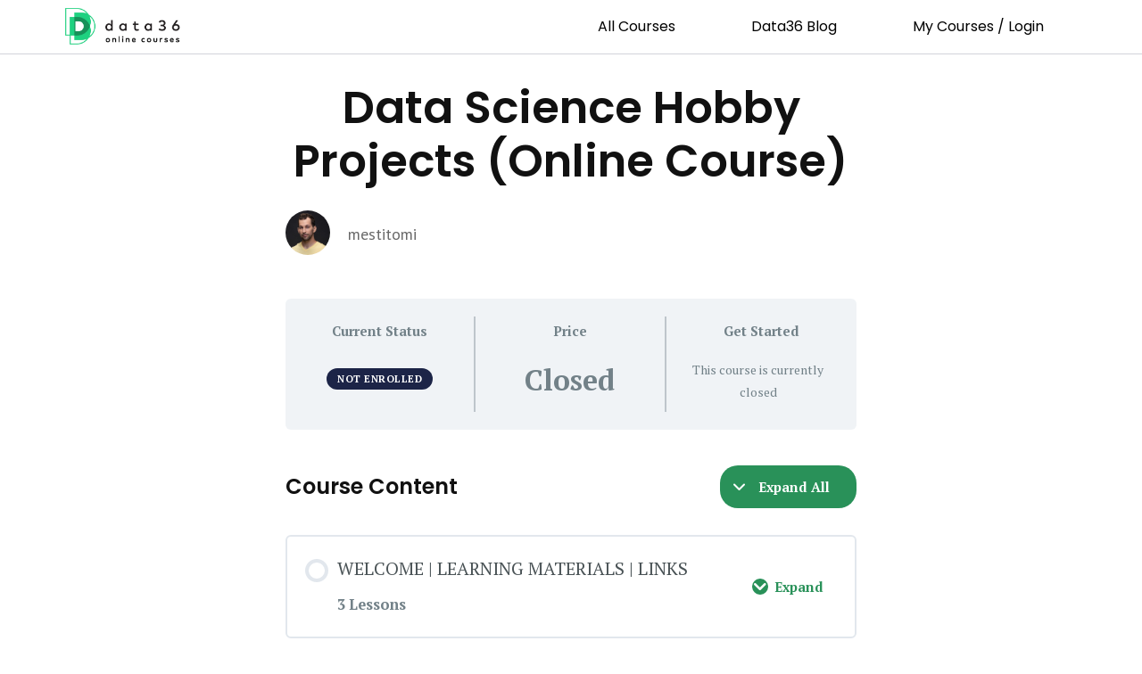

--- FILE ---
content_type: text/html; charset=UTF-8
request_url: https://course.data36.com/courses/data-science-hobby-projects-online-course/
body_size: 13980
content:
<!doctype html>
<html lang="en-US">
<head>
	<meta charset="UTF-8">
	<meta name="viewport" content="width=device-width, initial-scale=1">
	<link rel="profile" href="https://gmpg.org/xfn/11">
	<title>Data Science Hobby Projects (Online Course) &#8211; Data36 &#8211; Data Science Online Video Courses</title>
<meta name='robots' content='max-image-preview:large' />
<link rel="alternate" type="application/rss+xml" title="Data36 - Data Science Online Video Courses &raquo; Feed" href="https://course.data36.com/feed/" />
<link rel="alternate" type="application/rss+xml" title="Data36 - Data Science Online Video Courses &raquo; Comments Feed" href="https://course.data36.com/comments/feed/" />
<link rel="alternate" title="oEmbed (JSON)" type="application/json+oembed" href="https://course.data36.com/wp-json/oembed/1.0/embed?url=https%3A%2F%2Fcourse.data36.com%2Fcourses%2Fdata-science-hobby-projects-online-course%2F" />
<link rel="alternate" title="oEmbed (XML)" type="text/xml+oembed" href="https://course.data36.com/wp-json/oembed/1.0/embed?url=https%3A%2F%2Fcourse.data36.com%2Fcourses%2Fdata-science-hobby-projects-online-course%2F&#038;format=xml" />
<style id='wp-img-auto-sizes-contain-inline-css'>
img:is([sizes=auto i],[sizes^="auto," i]){contain-intrinsic-size:3000px 1500px}
/*# sourceURL=wp-img-auto-sizes-contain-inline-css */
</style>
<style id='wp-emoji-styles-inline-css'>

	img.wp-smiley, img.emoji {
		display: inline !important;
		border: none !important;
		box-shadow: none !important;
		height: 1em !important;
		width: 1em !important;
		margin: 0 0.07em !important;
		vertical-align: -0.1em !important;
		background: none !important;
		padding: 0 !important;
	}
/*# sourceURL=wp-emoji-styles-inline-css */
</style>
<link rel='stylesheet' id='wp-block-library-css' href='https://course.data36.com/wp-includes/css/dist/block-library/style.min.css?ver=6.9' media='all' />
<style id='global-styles-inline-css'>
:root{--wp--preset--aspect-ratio--square: 1;--wp--preset--aspect-ratio--4-3: 4/3;--wp--preset--aspect-ratio--3-4: 3/4;--wp--preset--aspect-ratio--3-2: 3/2;--wp--preset--aspect-ratio--2-3: 2/3;--wp--preset--aspect-ratio--16-9: 16/9;--wp--preset--aspect-ratio--9-16: 9/16;--wp--preset--color--black: #000000;--wp--preset--color--cyan-bluish-gray: #abb8c3;--wp--preset--color--white: #ffffff;--wp--preset--color--pale-pink: #f78da7;--wp--preset--color--vivid-red: #cf2e2e;--wp--preset--color--luminous-vivid-orange: #ff6900;--wp--preset--color--luminous-vivid-amber: #fcb900;--wp--preset--color--light-green-cyan: #7bdcb5;--wp--preset--color--vivid-green-cyan: #00d084;--wp--preset--color--pale-cyan-blue: #8ed1fc;--wp--preset--color--vivid-cyan-blue: #0693e3;--wp--preset--color--vivid-purple: #9b51e0;--wp--preset--gradient--vivid-cyan-blue-to-vivid-purple: linear-gradient(135deg,rgb(6,147,227) 0%,rgb(155,81,224) 100%);--wp--preset--gradient--light-green-cyan-to-vivid-green-cyan: linear-gradient(135deg,rgb(122,220,180) 0%,rgb(0,208,130) 100%);--wp--preset--gradient--luminous-vivid-amber-to-luminous-vivid-orange: linear-gradient(135deg,rgb(252,185,0) 0%,rgb(255,105,0) 100%);--wp--preset--gradient--luminous-vivid-orange-to-vivid-red: linear-gradient(135deg,rgb(255,105,0) 0%,rgb(207,46,46) 100%);--wp--preset--gradient--very-light-gray-to-cyan-bluish-gray: linear-gradient(135deg,rgb(238,238,238) 0%,rgb(169,184,195) 100%);--wp--preset--gradient--cool-to-warm-spectrum: linear-gradient(135deg,rgb(74,234,220) 0%,rgb(151,120,209) 20%,rgb(207,42,186) 40%,rgb(238,44,130) 60%,rgb(251,105,98) 80%,rgb(254,248,76) 100%);--wp--preset--gradient--blush-light-purple: linear-gradient(135deg,rgb(255,206,236) 0%,rgb(152,150,240) 100%);--wp--preset--gradient--blush-bordeaux: linear-gradient(135deg,rgb(254,205,165) 0%,rgb(254,45,45) 50%,rgb(107,0,62) 100%);--wp--preset--gradient--luminous-dusk: linear-gradient(135deg,rgb(255,203,112) 0%,rgb(199,81,192) 50%,rgb(65,88,208) 100%);--wp--preset--gradient--pale-ocean: linear-gradient(135deg,rgb(255,245,203) 0%,rgb(182,227,212) 50%,rgb(51,167,181) 100%);--wp--preset--gradient--electric-grass: linear-gradient(135deg,rgb(202,248,128) 0%,rgb(113,206,126) 100%);--wp--preset--gradient--midnight: linear-gradient(135deg,rgb(2,3,129) 0%,rgb(40,116,252) 100%);--wp--preset--font-size--small: 13px;--wp--preset--font-size--medium: 20px;--wp--preset--font-size--large: 36px;--wp--preset--font-size--x-large: 42px;--wp--preset--spacing--20: 0.44rem;--wp--preset--spacing--30: 0.67rem;--wp--preset--spacing--40: 1rem;--wp--preset--spacing--50: 1.5rem;--wp--preset--spacing--60: 2.25rem;--wp--preset--spacing--70: 3.38rem;--wp--preset--spacing--80: 5.06rem;--wp--preset--shadow--natural: 6px 6px 9px rgba(0, 0, 0, 0.2);--wp--preset--shadow--deep: 12px 12px 50px rgba(0, 0, 0, 0.4);--wp--preset--shadow--sharp: 6px 6px 0px rgba(0, 0, 0, 0.2);--wp--preset--shadow--outlined: 6px 6px 0px -3px rgb(255, 255, 255), 6px 6px rgb(0, 0, 0);--wp--preset--shadow--crisp: 6px 6px 0px rgb(0, 0, 0);}:where(.is-layout-flex){gap: 0.5em;}:where(.is-layout-grid){gap: 0.5em;}body .is-layout-flex{display: flex;}.is-layout-flex{flex-wrap: wrap;align-items: center;}.is-layout-flex > :is(*, div){margin: 0;}body .is-layout-grid{display: grid;}.is-layout-grid > :is(*, div){margin: 0;}:where(.wp-block-columns.is-layout-flex){gap: 2em;}:where(.wp-block-columns.is-layout-grid){gap: 2em;}:where(.wp-block-post-template.is-layout-flex){gap: 1.25em;}:where(.wp-block-post-template.is-layout-grid){gap: 1.25em;}.has-black-color{color: var(--wp--preset--color--black) !important;}.has-cyan-bluish-gray-color{color: var(--wp--preset--color--cyan-bluish-gray) !important;}.has-white-color{color: var(--wp--preset--color--white) !important;}.has-pale-pink-color{color: var(--wp--preset--color--pale-pink) !important;}.has-vivid-red-color{color: var(--wp--preset--color--vivid-red) !important;}.has-luminous-vivid-orange-color{color: var(--wp--preset--color--luminous-vivid-orange) !important;}.has-luminous-vivid-amber-color{color: var(--wp--preset--color--luminous-vivid-amber) !important;}.has-light-green-cyan-color{color: var(--wp--preset--color--light-green-cyan) !important;}.has-vivid-green-cyan-color{color: var(--wp--preset--color--vivid-green-cyan) !important;}.has-pale-cyan-blue-color{color: var(--wp--preset--color--pale-cyan-blue) !important;}.has-vivid-cyan-blue-color{color: var(--wp--preset--color--vivid-cyan-blue) !important;}.has-vivid-purple-color{color: var(--wp--preset--color--vivid-purple) !important;}.has-black-background-color{background-color: var(--wp--preset--color--black) !important;}.has-cyan-bluish-gray-background-color{background-color: var(--wp--preset--color--cyan-bluish-gray) !important;}.has-white-background-color{background-color: var(--wp--preset--color--white) !important;}.has-pale-pink-background-color{background-color: var(--wp--preset--color--pale-pink) !important;}.has-vivid-red-background-color{background-color: var(--wp--preset--color--vivid-red) !important;}.has-luminous-vivid-orange-background-color{background-color: var(--wp--preset--color--luminous-vivid-orange) !important;}.has-luminous-vivid-amber-background-color{background-color: var(--wp--preset--color--luminous-vivid-amber) !important;}.has-light-green-cyan-background-color{background-color: var(--wp--preset--color--light-green-cyan) !important;}.has-vivid-green-cyan-background-color{background-color: var(--wp--preset--color--vivid-green-cyan) !important;}.has-pale-cyan-blue-background-color{background-color: var(--wp--preset--color--pale-cyan-blue) !important;}.has-vivid-cyan-blue-background-color{background-color: var(--wp--preset--color--vivid-cyan-blue) !important;}.has-vivid-purple-background-color{background-color: var(--wp--preset--color--vivid-purple) !important;}.has-black-border-color{border-color: var(--wp--preset--color--black) !important;}.has-cyan-bluish-gray-border-color{border-color: var(--wp--preset--color--cyan-bluish-gray) !important;}.has-white-border-color{border-color: var(--wp--preset--color--white) !important;}.has-pale-pink-border-color{border-color: var(--wp--preset--color--pale-pink) !important;}.has-vivid-red-border-color{border-color: var(--wp--preset--color--vivid-red) !important;}.has-luminous-vivid-orange-border-color{border-color: var(--wp--preset--color--luminous-vivid-orange) !important;}.has-luminous-vivid-amber-border-color{border-color: var(--wp--preset--color--luminous-vivid-amber) !important;}.has-light-green-cyan-border-color{border-color: var(--wp--preset--color--light-green-cyan) !important;}.has-vivid-green-cyan-border-color{border-color: var(--wp--preset--color--vivid-green-cyan) !important;}.has-pale-cyan-blue-border-color{border-color: var(--wp--preset--color--pale-cyan-blue) !important;}.has-vivid-cyan-blue-border-color{border-color: var(--wp--preset--color--vivid-cyan-blue) !important;}.has-vivid-purple-border-color{border-color: var(--wp--preset--color--vivid-purple) !important;}.has-vivid-cyan-blue-to-vivid-purple-gradient-background{background: var(--wp--preset--gradient--vivid-cyan-blue-to-vivid-purple) !important;}.has-light-green-cyan-to-vivid-green-cyan-gradient-background{background: var(--wp--preset--gradient--light-green-cyan-to-vivid-green-cyan) !important;}.has-luminous-vivid-amber-to-luminous-vivid-orange-gradient-background{background: var(--wp--preset--gradient--luminous-vivid-amber-to-luminous-vivid-orange) !important;}.has-luminous-vivid-orange-to-vivid-red-gradient-background{background: var(--wp--preset--gradient--luminous-vivid-orange-to-vivid-red) !important;}.has-very-light-gray-to-cyan-bluish-gray-gradient-background{background: var(--wp--preset--gradient--very-light-gray-to-cyan-bluish-gray) !important;}.has-cool-to-warm-spectrum-gradient-background{background: var(--wp--preset--gradient--cool-to-warm-spectrum) !important;}.has-blush-light-purple-gradient-background{background: var(--wp--preset--gradient--blush-light-purple) !important;}.has-blush-bordeaux-gradient-background{background: var(--wp--preset--gradient--blush-bordeaux) !important;}.has-luminous-dusk-gradient-background{background: var(--wp--preset--gradient--luminous-dusk) !important;}.has-pale-ocean-gradient-background{background: var(--wp--preset--gradient--pale-ocean) !important;}.has-electric-grass-gradient-background{background: var(--wp--preset--gradient--electric-grass) !important;}.has-midnight-gradient-background{background: var(--wp--preset--gradient--midnight) !important;}.has-small-font-size{font-size: var(--wp--preset--font-size--small) !important;}.has-medium-font-size{font-size: var(--wp--preset--font-size--medium) !important;}.has-large-font-size{font-size: var(--wp--preset--font-size--large) !important;}.has-x-large-font-size{font-size: var(--wp--preset--font-size--x-large) !important;}
/*# sourceURL=global-styles-inline-css */
</style>

<style id='classic-theme-styles-inline-css'>
/*! This file is auto-generated */
.wp-block-button__link{color:#fff;background-color:#32373c;border-radius:9999px;box-shadow:none;text-decoration:none;padding:calc(.667em + 2px) calc(1.333em + 2px);font-size:1.125em}.wp-block-file__button{background:#32373c;color:#fff;text-decoration:none}
/*# sourceURL=/wp-includes/css/classic-themes.min.css */
</style>
<link rel='stylesheet' id='learndash_quiz_front_css-css' href='//course.data36.com/wp-content/plugins/sfwd-lms/themes/legacy/templates/learndash_quiz_front.min.css?ver=4.20.0.3' media='all' />
<link rel='stylesheet' id='dashicons-css' href='https://course.data36.com/wp-includes/css/dashicons.min.css?ver=6.9' media='all' />
<link rel='stylesheet' id='learndash-css' href='//course.data36.com/wp-content/plugins/sfwd-lms/src/assets/dist/css/styles.css?ver=4.20.0.3' media='all' />
<link rel='stylesheet' id='jquery-dropdown-css-css' href='//course.data36.com/wp-content/plugins/sfwd-lms/assets/css/jquery.dropdown.min.css?ver=4.20.0.3' media='all' />
<link rel='stylesheet' id='learndash_lesson_video-css' href='//course.data36.com/wp-content/plugins/sfwd-lms/themes/legacy/templates/learndash_lesson_video.min.css?ver=4.20.0.3' media='all' />
<link rel='stylesheet' id='learndash-admin-bar-css' href='https://course.data36.com/wp-content/plugins/sfwd-lms/src/assets/dist/css/admin-bar/styles.css?ver=4.20.0.3' media='all' />
<link rel='stylesheet' id='hello-elementor-css' href='https://course.data36.com/wp-content/themes/hello-elementor/style.min.css?ver=2.7.1' media='all' />
<link rel='stylesheet' id='hello-elementor-theme-style-css' href='https://course.data36.com/wp-content/themes/hello-elementor/theme.min.css?ver=2.7.1' media='all' />
<link rel='stylesheet' id='learndash-front-css' href='//course.data36.com/wp-content/plugins/sfwd-lms/themes/ld30/assets/css/learndash.min.css?ver=4.20.0.3' media='all' />
<style id='learndash-front-inline-css'>
		.learndash-wrapper .ld-item-list .ld-item-list-item.ld-is-next,
		.learndash-wrapper .wpProQuiz_content .wpProQuiz_questionListItem label:focus-within {
			border-color: #299159;
		}

		/*
		.learndash-wrapper a:not(.ld-button):not(#quiz_continue_link):not(.ld-focus-menu-link):not(.btn-blue):not(#quiz_continue_link):not(.ld-js-register-account):not(#ld-focus-mode-course-heading):not(#btn-join):not(.ld-item-name):not(.ld-table-list-item-preview):not(.ld-lesson-item-preview-heading),
		 */

		.learndash-wrapper .ld-breadcrumbs a,
		.learndash-wrapper .ld-lesson-item.ld-is-current-lesson .ld-lesson-item-preview-heading,
		.learndash-wrapper .ld-lesson-item.ld-is-current-lesson .ld-lesson-title,
		.learndash-wrapper .ld-primary-color-hover:hover,
		.learndash-wrapper .ld-primary-color,
		.learndash-wrapper .ld-primary-color-hover:hover,
		.learndash-wrapper .ld-primary-color,
		.learndash-wrapper .ld-tabs .ld-tabs-navigation .ld-tab.ld-active,
		.learndash-wrapper .ld-button.ld-button-transparent,
		.learndash-wrapper .ld-button.ld-button-reverse,
		.learndash-wrapper .ld-icon-certificate,
		.learndash-wrapper .ld-login-modal .ld-login-modal-login .ld-modal-heading,
		#wpProQuiz_user_content a,
		.learndash-wrapper .ld-item-list .ld-item-list-item a.ld-item-name:hover,
		.learndash-wrapper .ld-focus-comments__heading-actions .ld-expand-button,
		.learndash-wrapper .ld-focus-comments__heading a,
		.learndash-wrapper .ld-focus-comments .comment-respond a,
		.learndash-wrapper .ld-focus-comment .ld-comment-reply a.comment-reply-link:hover,
		.learndash-wrapper .ld-expand-button.ld-button-alternate {
			color: #299159 !important;
		}

		.learndash-wrapper .ld-focus-comment.bypostauthor>.ld-comment-wrapper,
		.learndash-wrapper .ld-focus-comment.role-group_leader>.ld-comment-wrapper,
		.learndash-wrapper .ld-focus-comment.role-administrator>.ld-comment-wrapper {
			background-color:rgba(41, 145, 89, 0.03) !important;
		}


		.learndash-wrapper .ld-primary-background,
		.learndash-wrapper .ld-tabs .ld-tabs-navigation .ld-tab.ld-active:after {
			background: #299159 !important;
		}



		.learndash-wrapper .ld-course-navigation .ld-lesson-item.ld-is-current-lesson .ld-status-incomplete,
		.learndash-wrapper .ld-focus-comment.bypostauthor:not(.ptype-sfwd-assignment) >.ld-comment-wrapper>.ld-comment-avatar img,
		.learndash-wrapper .ld-focus-comment.role-group_leader>.ld-comment-wrapper>.ld-comment-avatar img,
		.learndash-wrapper .ld-focus-comment.role-administrator>.ld-comment-wrapper>.ld-comment-avatar img {
			border-color: #299159 !important;
		}



		.learndash-wrapper .ld-loading::before {
			border-top:3px solid #299159 !important;
		}

		.learndash-wrapper .ld-button:hover:not(.learndash-link-previous-incomplete):not(.ld-button-transparent):not(.ld--ignore-inline-css),
		#learndash-tooltips .ld-tooltip:after,
		#learndash-tooltips .ld-tooltip,
		.learndash-wrapper .ld-primary-background,
		.learndash-wrapper .btn-join:not(.ld--ignore-inline-css),
		.learndash-wrapper #btn-join:not(.ld--ignore-inline-css),
		.learndash-wrapper .ld-button:not(.ld-button-reverse):not(.learndash-link-previous-incomplete):not(.ld-button-transparent):not(.ld--ignore-inline-css),
		.learndash-wrapper .ld-expand-button,
		.learndash-wrapper .wpProQuiz_content .wpProQuiz_button:not(.wpProQuiz_button_reShowQuestion):not(.wpProQuiz_button_restartQuiz),
		.learndash-wrapper .wpProQuiz_content .wpProQuiz_button2,
		.learndash-wrapper .ld-focus .ld-focus-sidebar .ld-course-navigation-heading,
		.learndash-wrapper .ld-focus .ld-focus-sidebar .ld-focus-sidebar-trigger,
		.learndash-wrapper .ld-focus-comments .form-submit #submit,
		.learndash-wrapper .ld-login-modal input[type='submit'],
		.learndash-wrapper .ld-login-modal .ld-login-modal-register,
		.learndash-wrapper .wpProQuiz_content .wpProQuiz_certificate a.btn-blue,
		.learndash-wrapper .ld-focus .ld-focus-header .ld-user-menu .ld-user-menu-items a,
		#wpProQuiz_user_content table.wp-list-table thead th,
		#wpProQuiz_overlay_close,
		.learndash-wrapper .ld-expand-button.ld-button-alternate .ld-icon {
			background-color: #299159 !important;
		}

		.learndash-wrapper .ld-focus .ld-focus-header .ld-user-menu .ld-user-menu-items:before {
			border-bottom-color: #299159 !important;
		}

		.learndash-wrapper .ld-button.ld-button-transparent:hover {
			background: transparent !important;
		}

		.learndash-wrapper .ld-focus .ld-focus-header .sfwd-mark-complete .learndash_mark_complete_button,
		.learndash-wrapper .ld-focus .ld-focus-header #sfwd-mark-complete #learndash_mark_complete_button,
		.learndash-wrapper .ld-button.ld-button-transparent,
		.learndash-wrapper .ld-button.ld-button-alternate,
		.learndash-wrapper .ld-expand-button.ld-button-alternate {
			background-color:transparent !important;
		}

		.learndash-wrapper .ld-focus-header .ld-user-menu .ld-user-menu-items a,
		.learndash-wrapper .ld-button.ld-button-reverse:hover,
		.learndash-wrapper .ld-alert-success .ld-alert-icon.ld-icon-certificate,
		.learndash-wrapper .ld-alert-warning .ld-button:not(.learndash-link-previous-incomplete),
		.learndash-wrapper .ld-primary-background.ld-status {
			color:white !important;
		}

		.learndash-wrapper .ld-status.ld-status-unlocked {
			background-color: rgba(41,145,89,0.2) !important;
			color: #299159 !important;
		}

		.learndash-wrapper .wpProQuiz_content .wpProQuiz_addToplist {
			background-color: rgba(41,145,89,0.1) !important;
			border: 1px solid #299159 !important;
		}

		.learndash-wrapper .wpProQuiz_content .wpProQuiz_toplistTable th {
			background: #299159 !important;
		}

		.learndash-wrapper .wpProQuiz_content .wpProQuiz_toplistTrOdd {
			background-color: rgba(41,145,89,0.1) !important;
		}

		.learndash-wrapper .wpProQuiz_content .wpProQuiz_reviewDiv li.wpProQuiz_reviewQuestionTarget {
			background-color: #299159 !important;
		}
		.learndash-wrapper .wpProQuiz_content .wpProQuiz_time_limit .wpProQuiz_progress {
			background-color: #299159 !important;
		}
		
		.learndash-wrapper #quiz_continue_link,
		.learndash-wrapper .ld-secondary-background,
		.learndash-wrapper .learndash_mark_complete_button,
		.learndash-wrapper #learndash_mark_complete_button,
		.learndash-wrapper .ld-status-complete,
		.learndash-wrapper .ld-alert-success .ld-button,
		.learndash-wrapper .ld-alert-success .ld-alert-icon {
			background-color: #3ed181 !important;
		}

		.learndash-wrapper .wpProQuiz_content a#quiz_continue_link {
			background-color: #3ed181 !important;
		}

		.learndash-wrapper .course_progress .sending_progress_bar {
			background: #3ed181 !important;
		}

		.learndash-wrapper .wpProQuiz_content .wpProQuiz_button_reShowQuestion:hover, .learndash-wrapper .wpProQuiz_content .wpProQuiz_button_restartQuiz:hover {
			background-color: #3ed181 !important;
			opacity: 0.75;
		}

		.learndash-wrapper .ld-secondary-color-hover:hover,
		.learndash-wrapper .ld-secondary-color,
		.learndash-wrapper .ld-focus .ld-focus-header .sfwd-mark-complete .learndash_mark_complete_button,
		.learndash-wrapper .ld-focus .ld-focus-header #sfwd-mark-complete #learndash_mark_complete_button,
		.learndash-wrapper .ld-focus .ld-focus-header .sfwd-mark-complete:after {
			color: #3ed181 !important;
		}

		.learndash-wrapper .ld-secondary-in-progress-icon {
			border-left-color: #3ed181 !important;
			border-top-color: #3ed181 !important;
		}

		.learndash-wrapper .ld-alert-success {
			border-color: #3ed181;
			background-color: transparent !important;
			color: #3ed181;
		}

		.learndash-wrapper .wpProQuiz_content .wpProQuiz_reviewQuestion li.wpProQuiz_reviewQuestionSolved,
		.learndash-wrapper .wpProQuiz_content .wpProQuiz_box li.wpProQuiz_reviewQuestionSolved {
			background-color: #3ed181 !important;
		}

		.learndash-wrapper .wpProQuiz_content  .wpProQuiz_reviewLegend span.wpProQuiz_reviewColor_Answer {
			background-color: #3ed181 !important;
		}

		
		.learndash-wrapper .ld-alert-warning {
			background-color:transparent;
		}

		.learndash-wrapper .ld-status-waiting,
		.learndash-wrapper .ld-alert-warning .ld-alert-icon {
			background-color: #1c2447 !important;
		}

		.learndash-wrapper .ld-tertiary-color-hover:hover,
		.learndash-wrapper .ld-tertiary-color,
		.learndash-wrapper .ld-alert-warning {
			color: #1c2447 !important;
		}

		.learndash-wrapper .ld-tertiary-background {
			background-color: #1c2447 !important;
		}

		.learndash-wrapper .ld-alert-warning {
			border-color: #1c2447 !important;
		}

		.learndash-wrapper .ld-tertiary-background,
		.learndash-wrapper .ld-alert-warning .ld-alert-icon {
			color:white !important;
		}

		.learndash-wrapper .wpProQuiz_content .wpProQuiz_reviewQuestion li.wpProQuiz_reviewQuestionReview,
		.learndash-wrapper .wpProQuiz_content .wpProQuiz_box li.wpProQuiz_reviewQuestionReview {
			background-color: #1c2447 !important;
		}

		.learndash-wrapper .wpProQuiz_content  .wpProQuiz_reviewLegend span.wpProQuiz_reviewColor_Review {
			background-color: #1c2447 !important;
		}

		
/*# sourceURL=learndash-front-inline-css */
</style>
<link rel='stylesheet' id='elementor-frontend-css' href='https://course.data36.com/wp-content/plugins/elementor/assets/css/frontend.min.css?ver=3.26.5' media='all' />
<link rel='stylesheet' id='widget-image-css' href='https://course.data36.com/wp-content/plugins/elementor/assets/css/widget-image.min.css?ver=3.26.5' media='all' />
<link rel='stylesheet' id='widget-nav-menu-css' href='https://course.data36.com/wp-content/plugins/elementor-pro/assets/css/widget-nav-menu.min.css?ver=3.26.3' media='all' />
<link rel='stylesheet' id='widget-divider-css' href='https://course.data36.com/wp-content/plugins/elementor/assets/css/widget-divider.min.css?ver=3.26.5' media='all' />
<link rel='stylesheet' id='widget-text-editor-css' href='https://course.data36.com/wp-content/plugins/elementor/assets/css/widget-text-editor.min.css?ver=3.26.5' media='all' />
<link rel='stylesheet' id='widget-heading-css' href='https://course.data36.com/wp-content/plugins/elementor/assets/css/widget-heading.min.css?ver=3.26.5' media='all' />
<link rel='stylesheet' id='widget-author-box-css' href='https://course.data36.com/wp-content/plugins/elementor-pro/assets/css/widget-author-box.min.css?ver=3.26.3' media='all' />
<link rel='stylesheet' id='elementor-icons-css' href='https://course.data36.com/wp-content/plugins/elementor/assets/lib/eicons/css/elementor-icons.min.css?ver=5.34.0' media='all' />
<link rel='stylesheet' id='elementor-post-11-css' href='https://course.data36.com/wp-content/uploads/elementor/css/post-11.css?ver=1737153814' media='all' />
<link rel='stylesheet' id='elementor-post-19-css' href='https://course.data36.com/wp-content/uploads/elementor/css/post-19.css?ver=1737153814' media='all' />
<link rel='stylesheet' id='elementor-post-24-css' href='https://course.data36.com/wp-content/uploads/elementor/css/post-24.css?ver=1737153814' media='all' />
<link rel='stylesheet' id='elementor-post-1850-css' href='https://course.data36.com/wp-content/uploads/elementor/css/post-1850.css?ver=1737153814' media='all' />
<link rel='stylesheet' id='google-fonts-1-css' href='https://fonts.googleapis.com/css?family=PT+Serif%3A100%2C100italic%2C200%2C200italic%2C300%2C300italic%2C400%2C400italic%2C500%2C500italic%2C600%2C600italic%2C700%2C700italic%2C800%2C800italic%2C900%2C900italic%7CPT+Sans%3A100%2C100italic%2C200%2C200italic%2C300%2C300italic%2C400%2C400italic%2C500%2C500italic%2C600%2C600italic%2C700%2C700italic%2C800%2C800italic%2C900%2C900italic%7CPoppins%3A100%2C100italic%2C200%2C200italic%2C300%2C300italic%2C400%2C400italic%2C500%2C500italic%2C600%2C600italic%2C700%2C700italic%2C800%2C800italic%2C900%2C900italic&#038;display=swap&#038;ver=6.9' media='all' />
<link rel='stylesheet' id='elementor-icons-shared-0-css' href='https://course.data36.com/wp-content/plugins/elementor/assets/lib/font-awesome/css/fontawesome.min.css?ver=5.15.3' media='all' />
<link rel='stylesheet' id='elementor-icons-fa-solid-css' href='https://course.data36.com/wp-content/plugins/elementor/assets/lib/font-awesome/css/solid.min.css?ver=5.15.3' media='all' />
<link rel="preconnect" href="https://fonts.gstatic.com/" crossorigin><script src="https://course.data36.com/wp-includes/js/jquery/jquery.min.js?ver=3.7.1" id="jquery-core-js"></script>
<script src="https://course.data36.com/wp-includes/js/jquery/jquery-migrate.min.js?ver=3.4.1" id="jquery-migrate-js"></script>
<link rel="https://api.w.org/" href="https://course.data36.com/wp-json/" /><link rel="alternate" title="JSON" type="application/json" href="https://course.data36.com/wp-json/wp/v2/sfwd-courses/3560" /><link rel="EditURI" type="application/rsd+xml" title="RSD" href="https://course.data36.com/xmlrpc.php?rsd" />
<meta name="generator" content="WordPress 6.9" />
<link rel="canonical" href="https://course.data36.com/courses/data-science-hobby-projects-online-course/" />
<link rel='shortlink' href='https://course.data36.com/?p=3560' />
<meta name="generator" content="Elementor 3.26.5; features: additional_custom_breakpoints; settings: css_print_method-external, google_font-enabled, font_display-swap">
<script type="text/javascript">
	function addLineClass (pre) {
		var lines = pre.innerText.split('\n'); // can use innerHTML also
		while(pre.childNodes.length > 0) {
			pre.removeChild(pre.childNodes[0]);
		}
		for(var i = 0; i < lines.length; i++) {
			var span = document.createElement('span');
			span.className = 'line';
			span.innerText = lines[i]; // can use innerHTML also
			pre.appendChild(span);
			pre.appendChild(document.createTextNode('\n'));
		}
	}
	window.addEventListener('load', function () {
		var pres = document.getElementsByTagName('pre');
		for (var i = 0; i < pres.length; i++) {
			addLineClass(pres[i]);
		}
	}, false);
</script>
			<style>
				.e-con.e-parent:nth-of-type(n+4):not(.e-lazyloaded):not(.e-no-lazyload),
				.e-con.e-parent:nth-of-type(n+4):not(.e-lazyloaded):not(.e-no-lazyload) * {
					background-image: none !important;
				}
				@media screen and (max-height: 1024px) {
					.e-con.e-parent:nth-of-type(n+3):not(.e-lazyloaded):not(.e-no-lazyload),
					.e-con.e-parent:nth-of-type(n+3):not(.e-lazyloaded):not(.e-no-lazyload) * {
						background-image: none !important;
					}
				}
				@media screen and (max-height: 640px) {
					.e-con.e-parent:nth-of-type(n+2):not(.e-lazyloaded):not(.e-no-lazyload),
					.e-con.e-parent:nth-of-type(n+2):not(.e-lazyloaded):not(.e-no-lazyload) * {
						background-image: none !important;
					}
				}
			</style>
						<meta name="theme-color" content="#FFFFFF">
			<link rel="icon" href="https://course.data36.com/wp-content/uploads/2023/06/favicon-150x150.png" sizes="32x32" />
<link rel="icon" href="https://course.data36.com/wp-content/uploads/2023/06/favicon.png" sizes="192x192" />
<link rel="apple-touch-icon" href="https://course.data36.com/wp-content/uploads/2023/06/favicon.png" />
<meta name="msapplication-TileImage" content="https://course.data36.com/wp-content/uploads/2023/06/favicon.png" />
<link rel='stylesheet' id='e-sticky-css' href='https://course.data36.com/wp-content/plugins/elementor-pro/assets/css/modules/sticky.min.css?ver=3.26.3' media='all' />
</head>
<body class="wp-singular sfwd-courses-template-default single single-sfwd-courses postid-3560 wp-custom-logo wp-theme-hello-elementor elementor-default elementor-kit-11 elementor-page-1850 learndash-cpt learndash-cpt-sfwd-courses learndash-template-ld30 learndash-embed-responsive">


<a class="skip-link screen-reader-text" href="#content">Skip to content</a>

		<div data-elementor-type="header" data-elementor-id="19" class="elementor elementor-19 elementor-location-header" data-elementor-post-type="elementor_library">
					<section class="elementor-section elementor-top-section elementor-element elementor-element-603bb72c elementor-section-height-min-height elementor-section-items-stretch elementor-section-boxed elementor-section-height-default" data-id="603bb72c" data-element_type="section" data-settings="{&quot;sticky&quot;:&quot;top&quot;,&quot;background_background&quot;:&quot;classic&quot;,&quot;sticky_on&quot;:[&quot;desktop&quot;,&quot;tablet&quot;,&quot;mobile&quot;],&quot;sticky_offset&quot;:0,&quot;sticky_effects_offset&quot;:0,&quot;sticky_anchor_link_offset&quot;:0}">
						<div class="elementor-container elementor-column-gap-default">
					<div class="elementor-column elementor-col-50 elementor-top-column elementor-element elementor-element-14514b25" data-id="14514b25" data-element_type="column">
			<div class="elementor-widget-wrap elementor-element-populated">
						<div class="elementor-element elementor-element-1db97f4f elementor-widget elementor-widget-theme-site-logo elementor-widget-image" data-id="1db97f4f" data-element_type="widget" data-widget_type="theme-site-logo.default">
				<div class="elementor-widget-container">
											<a href="https://course.data36.com">
			<img fetchpriority="high" width="768" height="304" src="https://course.data36.com/wp-content/uploads/2023/06/data36_online_courses_logo-768x304.png" class="attachment-medium_large size-medium_large wp-image-49" alt="data36_online_courses_logo" srcset="https://course.data36.com/wp-content/uploads/2023/06/data36_online_courses_logo-768x304.png 768w, https://course.data36.com/wp-content/uploads/2023/06/data36_online_courses_logo-300x119.png 300w, https://course.data36.com/wp-content/uploads/2023/06/data36_online_courses_logo.png 909w" sizes="(max-width: 768px) 100vw, 768px" />				</a>
											</div>
				</div>
					</div>
		</div>
				<div class="elementor-column elementor-col-50 elementor-top-column elementor-element elementor-element-fcbd136" data-id="fcbd136" data-element_type="column">
			<div class="elementor-widget-wrap elementor-element-populated">
						<div class="elementor-element elementor-element-6518009c elementor-nav-menu__align-end elementor-nav-menu--stretch elementor-nav-menu__text-align-center elementor-nav-menu--dropdown-tablet elementor-nav-menu--toggle elementor-nav-menu--burger elementor-widget elementor-widget-nav-menu" data-id="6518009c" data-element_type="widget" data-settings="{&quot;full_width&quot;:&quot;stretch&quot;,&quot;layout&quot;:&quot;horizontal&quot;,&quot;submenu_icon&quot;:{&quot;value&quot;:&quot;&lt;i class=\&quot;fas fa-caret-down\&quot;&gt;&lt;\/i&gt;&quot;,&quot;library&quot;:&quot;fa-solid&quot;},&quot;toggle&quot;:&quot;burger&quot;}" data-widget_type="nav-menu.default">
				<div class="elementor-widget-container">
								<nav aria-label="Menu" class="elementor-nav-menu--main elementor-nav-menu__container elementor-nav-menu--layout-horizontal e--pointer-none">
				<ul id="menu-1-6518009c" class="elementor-nav-menu"><li class="menu-item menu-item-type-custom menu-item-object-custom menu-item-80"><a href="/" class="elementor-item">All Courses</a></li>
<li class="menu-item menu-item-type-custom menu-item-object-custom menu-item-109"><a href="https://data36.com" class="elementor-item">Data36 Blog</a></li>
<li class="menu-item menu-item-type-post_type menu-item-object-page menu-item-127"><a href="https://course.data36.com/my-courses-login/" class="elementor-item">My Courses / Login</a></li>
</ul>			</nav>
					<div class="elementor-menu-toggle" role="button" tabindex="0" aria-label="Menu Toggle" aria-expanded="false">
			<i aria-hidden="true" role="presentation" class="elementor-menu-toggle__icon--open eicon-menu-bar"></i><i aria-hidden="true" role="presentation" class="elementor-menu-toggle__icon--close eicon-close"></i>		</div>
					<nav class="elementor-nav-menu--dropdown elementor-nav-menu__container" aria-hidden="true">
				<ul id="menu-2-6518009c" class="elementor-nav-menu"><li class="menu-item menu-item-type-custom menu-item-object-custom menu-item-80"><a href="/" class="elementor-item" tabindex="-1">All Courses</a></li>
<li class="menu-item menu-item-type-custom menu-item-object-custom menu-item-109"><a href="https://data36.com" class="elementor-item" tabindex="-1">Data36 Blog</a></li>
<li class="menu-item menu-item-type-post_type menu-item-object-page menu-item-127"><a href="https://course.data36.com/my-courses-login/" class="elementor-item" tabindex="-1">My Courses / Login</a></li>
</ul>			</nav>
						</div>
				</div>
					</div>
		</div>
					</div>
		</section>
				</div>
				<div data-elementor-type="single-page" data-elementor-id="1850" class="elementor elementor-1850 elementor-location-single post-3560 sfwd-courses type-sfwd-courses status-publish has-post-thumbnail hentry" data-elementor-post-type="elementor_library">
					<section class="elementor-section elementor-top-section elementor-element elementor-element-2398bd9d elementor-section-full_width elementor-section-height-default elementor-section-height-default" data-id="2398bd9d" data-element_type="section" data-settings="{&quot;background_background&quot;:&quot;classic&quot;}">
						<div class="elementor-container elementor-column-gap-default">
					<div class="elementor-column elementor-col-100 elementor-top-column elementor-element elementor-element-2c92f255" data-id="2c92f255" data-element_type="column">
			<div class="elementor-widget-wrap elementor-element-populated">
						<div class="elementor-element elementor-element-1aec013d elementor-widget elementor-widget-theme-post-title elementor-page-title elementor-widget-heading" data-id="1aec013d" data-element_type="widget" data-widget_type="theme-post-title.default">
				<div class="elementor-widget-container">
					<h1 class="elementor-heading-title elementor-size-default">Data Science Hobby Projects (Online Course)</h1>				</div>
				</div>
				<div class="elementor-element elementor-element-7f3d31bd elementor-author-box--layout-image-left elementor-author-box--align-left elementor-author-box--image-valign-top elementor-author-box--avatar-yes elementor-author-box--name-yes elementor-author-box--link-no elementor-widget elementor-widget-author-box" data-id="7f3d31bd" data-element_type="widget" data-widget_type="author-box.default">
				<div class="elementor-widget-container">
							<div class="elementor-author-box">
							<div  class="elementor-author-box__avatar">
					<img src="https://secure.gravatar.com/avatar/2af0d2f2cee9d7e06aaacf90ab3515fce58e38e567c4f096007459e5764a267b?s=300&#038;d=mm&#038;r=g" alt="Picture of mestitomi" loading="lazy">
				</div>
			
			<div class="elementor-author-box__text">
									<div >
						<div class="elementor-author-box__name">
							mestitomi						</div>
					</div>
				
				
							</div>
		</div>
						</div>
				</div>
					</div>
		</div>
					</div>
		</section>
				<section class="elementor-section elementor-top-section elementor-element elementor-element-2cbcf7f6 elementor-section-full_width elementor-section-height-default elementor-section-height-default" data-id="2cbcf7f6" data-element_type="section" data-settings="{&quot;background_background&quot;:&quot;classic&quot;}">
						<div class="elementor-container elementor-column-gap-default">
					<div class="elementor-column elementor-col-100 elementor-top-column elementor-element elementor-element-651b2d94" data-id="651b2d94" data-element_type="column" data-settings="{&quot;background_background&quot;:&quot;classic&quot;}">
			<div class="elementor-widget-wrap elementor-element-populated">
						<div class="elementor-element elementor-element-1f442695 elementor-widget-mobile__width-inherit elementor-widget elementor-widget-theme-post-content" data-id="1f442695" data-element_type="widget" data-widget_type="theme-post-content.default">
				<div class="elementor-widget-container">
					<div class="learndash learndash_post_sfwd-courses user_has_no_access"  id="learndash_post_3560">
<div class="learndash-wrapper">

	<div class="learndash-wrapper learndash-wrap learndash-shortcode-wrap learndash-shortcode-wrap-ld_infobar-3560_3560_0">

	<div class="ld-course-status ld-course-status-not-enrolled">

		
		<div class="ld-course-status-segment ld-course-status-seg-status">

			
			<span class="ld-course-status-label">Current Status</span>
			<div class="ld-course-status-content">
													<span class="ld-status ld-status-waiting ld-tertiary-background" data-ld-tooltip="
					Enroll in this course to get access					">
					Not Enrolled										</span>
							</div>

			
		</div> <!--/.ld-course-status-segment-->

		
		<div class="ld-course-status-segment ld-course-status-seg-price ld-course-status-mode-closed">

			
			<span class="ld-course-status-label">Price</span>

			<div class="ld-course-status-content">
							<span class="ld-course-status-price">
					Closed				</span>
							</div>

			
		</div> <!--/.ld-course-status-segment-->

		
		<div class="ld-course-status-segment ld-course-status-seg-action status-closed">
			<span class="ld-course-status-label">
				Get Started			</span>
			<div class="ld-course-status-content">
				<div class="ld-course-status-action">
					<span class="ld-text">This course is currently closed</span>				</div>
			</div>
		</div> <!--/.ld-course-status-action-->

		
	</div> <!--/.ld-course-status-->


</div>
	
<div class="ld-tabs ld-tab-count-1">
	
	<div class="ld-tabs-content">
		
			<div role="tabpanel" tabindex="0" aria-labelledby="content" class="ld-tab-content ld-visible" id="ld-tab-content-3560">
											</div>

			
	</div> <!--/.ld-tabs-content-->

</div> <!--/.ld-tabs-->
<div class="learndash-wrapper learndash-wrap learndash-shortcode-wrap learndash-shortcode-wrap-course_content-3560_3560_0"><div class="learndash user_has_no_access" id="learndash_post_3560">		<div class="learndash-wrapper">
						<div class="ld-item-list ld-lesson-list ld-course-content-3560" data-shortcode_instance="{&quot;course_id&quot;:3560,&quot;post_id&quot;:3560,&quot;group_id&quot;:0,&quot;paged&quot;:1,&quot;num&quot;:50,&quot;wrapper&quot;:true,&quot;user_id&quot;:0}">
			<div class="ld-section-heading">

				
				<h2>
				Course Content				</h2>

				
				<div class="ld-item-list-actions" data-ld-expand-list="true">

					
											<div class="ld-expand-button ld-primary-background" id="ld-expand-button-3560" data-ld-expands="ld-item-list-3560" data-ld-expand-text="Expand All" data-ld-collapse-text="Collapse All">
							<span class="ld-icon-arrow-down ld-icon"></span>
							<span class="ld-text">Expand All</span>
						</div> <!--/.ld-expand-button-->
						
				</div> <!--/.ld-item-list-actions-->
			</div> <!--/.ld-section-heading-->

			
	<div class="ld-item-list-items  ld-item-list-3560" id="ld-item-list-3560" data-ld-expand-id="ld-item-list-3560" data-ld-expand-list="true">
		
<div class="ld-item-list-item ld-item-lesson-item ld-lesson-item-3562 is_not_sample learndash-not-available learndash-incomplete ld-expandable" id="ld-expand-3562" data-ld-expand-id="ld-expand-3562" data-ld-tooltip="You don&#039;t currently have access to this content">
	<div class="ld-item-list-item-preview">
		
		<a class="ld-item-name ld-primary-color-hover" href="https://course.data36.com/courses/data-science-hobby-projects-online-course/modules/welcome-learning-materials-links/">
			<div class="ld-status-icon ld-status-incomplete"></div>			<div class="ld-item-title">
				WELCOME | LEARNING MATERIALS | LINKS
					<span class="ld-item-components">

													<span class="ld-item-component">
							3 Lessons							</span>
							
					</span> <!--/.ld-item-components-->
									
			</div> <!--/.ld-item-title-->
		</a>

		
		<div class="ld-item-details">
			
				<div class="ld-expand-button ld-button-alternate" data-ld-expands="ld-expand-3562" data-ld-expand-text="Expand" data-ld-collapse-text="Collapse">
					<span class="ld-icon-arrow-down ld-icon ld-primary-background"></span>
					<span class="ld-text ld-primary-color">Expand</span>
				</div> <!--/.ld-expand-button-->

						</div> <!--/.ld-item-details-->

		
	</div> <!--/.ld-item-list-item-preview-->
			<div class="ld-item-list-item-expanded">
			
<div class="
			ld-table-list ld-topic-list ld-no-pagination ld-expand-3562" id="ld-expand-3562">

	<div class="ld-table-list-header ld-primary-background">

		
		<div class="ld-table-list-title">
			<span class="ld-item-icon">
				<span class="ld-icon ld-icon-content"></span>
			</span>
			<span class="ld-text">
				Module Content			</span>
		</div> <!--/.ld-tablet-list-title-->
		<div class="ld-table-list-lesson-details">
			
												<span class="ld-lesson-list-progress">
					0% Complete					</span>
													<span class="ld-lesson-list-steps">
					0/3 Steps					</span>
							
			
			
		</div> <!--/.ld-table-list-lesson-details-->

		
	</div> <!--/.ld-table-list-header-->

	<div class="ld-table-list-items ld-topic-list-3562" id="ld-topic-list-3562" data-ld-expand-list>

		<div class="ld-table-list-item ld-table-list-item-3576 " id="ld-table-list-item-3576">
	<a class="ld-table-list-item-preview ld-primary-color-hover ld-topic-row learndash-incomplete " href="https://course.data36.com/courses/data-science-hobby-projects-online-course/modules/welcome-learning-materials-links/lessons/welcome-hobby/">
		
		<div class="ld-status-icon ld-status-incomplete"></div>
				<span class="ld-topic-title">Welcome</span> 	</a>
	</div> <!--/.ld-table-list-item-->
<div class="ld-table-list-item ld-table-list-item-3579 " id="ld-table-list-item-3579">
	<a class="ld-table-list-item-preview ld-primary-color-hover ld-topic-row learndash-incomplete " href="https://course.data36.com/courses/data-science-hobby-projects-online-course/modules/welcome-learning-materials-links/lessons/learning-materials/">
		
		<div class="ld-status-icon ld-status-incomplete"></div>
				<span class="ld-topic-title">Learning Materials</span> 	</a>
	</div> <!--/.ld-table-list-item-->
<div class="ld-table-list-item ld-table-list-item-3581 " id="ld-table-list-item-3581">
	<a class="ld-table-list-item-preview ld-primary-color-hover ld-topic-row learndash-incomplete " href="https://course.data36.com/courses/data-science-hobby-projects-online-course/modules/welcome-learning-materials-links/lessons/data-source-course-2/">
		
		<div class="ld-status-icon ld-status-incomplete"></div>
				<span class="ld-topic-title">Data Source Course</span> 	</a>
	</div> <!--/.ld-table-list-item-->

	</div> <!--/.ld-table-list-items-->

	<div class="ld-table-list-footer">
			</div> <!--/.ld-table-list-footer-->

</div> <!--/.ld-table-list-->

		</div> <!--/.ld-item-list-item-expanded-->
	</div> <!--/.ld-item-list-item-->
	
<div class="ld-item-list-item ld-item-lesson-item ld-lesson-item-3565 is_not_sample learndash-not-available learndash-incomplete ld-expandable" id="ld-expand-3565" data-ld-expand-id="ld-expand-3565" data-ld-tooltip="You don&#039;t currently have access to this content">
	<div class="ld-item-list-item-preview">
		
		<a class="ld-item-name ld-primary-color-hover" href="https://course.data36.com/courses/data-science-hobby-projects-online-course/modules/challenge-1/">
			<div class="ld-status-icon ld-status-incomplete"></div>			<div class="ld-item-title">
				CHALLENGE #1
					<span class="ld-item-components">

													<span class="ld-item-component">
							5 Lessons							</span>
							
					</span> <!--/.ld-item-components-->
									
			</div> <!--/.ld-item-title-->
		</a>

		
		<div class="ld-item-details">
			
				<div class="ld-expand-button ld-button-alternate" data-ld-expands="ld-expand-3565" data-ld-expand-text="Expand" data-ld-collapse-text="Collapse">
					<span class="ld-icon-arrow-down ld-icon ld-primary-background"></span>
					<span class="ld-text ld-primary-color">Expand</span>
				</div> <!--/.ld-expand-button-->

						</div> <!--/.ld-item-details-->

		
	</div> <!--/.ld-item-list-item-preview-->
			<div class="ld-item-list-item-expanded">
			
<div class="
			ld-table-list ld-topic-list ld-no-pagination ld-expand-3565" id="ld-expand-3565">

	<div class="ld-table-list-header ld-primary-background">

		
		<div class="ld-table-list-title">
			<span class="ld-item-icon">
				<span class="ld-icon ld-icon-content"></span>
			</span>
			<span class="ld-text">
				Module Content			</span>
		</div> <!--/.ld-tablet-list-title-->
		<div class="ld-table-list-lesson-details">
			
												<span class="ld-lesson-list-progress">
					0% Complete					</span>
													<span class="ld-lesson-list-steps">
					0/5 Steps					</span>
							
			
			
		</div> <!--/.ld-table-list-lesson-details-->

		
	</div> <!--/.ld-table-list-header-->

	<div class="ld-table-list-items ld-topic-list-3565" id="ld-topic-list-3565" data-ld-expand-list>

		<div class="ld-table-list-item ld-table-list-item-3588 " id="ld-table-list-item-3588">
	<a class="ld-table-list-item-preview ld-primary-color-hover ld-topic-row learndash-incomplete " href="https://course.data36.com/courses/data-science-hobby-projects-online-course/modules/challenge-1/lessons/task-analytics-project-on-data36-2/">
		
		<div class="ld-status-icon ld-status-incomplete"></div>
				<span class="ld-topic-title">Task (Analytics Project on Data36)</span> 	</a>
	</div> <!--/.ld-table-list-item-->
<div class="ld-table-list-item ld-table-list-item-3591 " id="ld-table-list-item-3591">
	<a class="ld-table-list-item-preview ld-primary-color-hover ld-topic-row learndash-incomplete " href="https://course.data36.com/courses/data-science-hobby-projects-online-course/modules/challenge-1/lessons/dataset-3/">
		
		<div class="ld-status-icon ld-status-incomplete"></div>
				<span class="ld-topic-title">Dataset</span> 	</a>
	</div> <!--/.ld-table-list-item-->
<div class="ld-table-list-item ld-table-list-item-3594 " id="ld-table-list-item-3594">
	<a class="ld-table-list-item-preview ld-primary-color-hover ld-topic-row learndash-incomplete " href="https://course.data36.com/courses/data-science-hobby-projects-online-course/modules/challenge-1/lessons/hints-5/">
		
		<div class="ld-status-icon ld-status-incomplete"></div>
				<span class="ld-topic-title">Hint(s)</span> 	</a>
	</div> <!--/.ld-table-list-item-->
<div class="ld-table-list-item ld-table-list-item-3597 " id="ld-table-list-item-3597">
	<a class="ld-table-list-item-preview ld-primary-color-hover ld-topic-row learndash-incomplete " href="https://course.data36.com/courses/data-science-hobby-projects-online-course/modules/challenge-1/lessons/solution-code-5/">
		
		<div class="ld-status-icon ld-status-incomplete"></div>
				<span class="ld-topic-title">Solution (CODE)</span> 	</a>
	</div> <!--/.ld-table-list-item-->
<div class="ld-table-list-item ld-table-list-item-3600 " id="ld-table-list-item-3600">
	<a class="ld-table-list-item-preview ld-primary-color-hover ld-topic-row learndash-incomplete " href="https://course.data36.com/courses/data-science-hobby-projects-online-course/modules/challenge-1/lessons/solution-presentation-5/">
		
		<div class="ld-status-icon ld-status-incomplete"></div>
				<span class="ld-topic-title">Solution (PRESENTATION)</span> 	</a>
	</div> <!--/.ld-table-list-item-->

	</div> <!--/.ld-table-list-items-->

	<div class="ld-table-list-footer">
			</div> <!--/.ld-table-list-footer-->

</div> <!--/.ld-table-list-->

		</div> <!--/.ld-item-list-item-expanded-->
	</div> <!--/.ld-item-list-item-->
	
<div class="ld-item-list-item ld-item-lesson-item ld-lesson-item-3568 is_not_sample learndash-not-available learndash-incomplete" id="ld-expand-3568" data-ld-expand-id="ld-expand-3568" data-ld-tooltip="You don&#039;t currently have access to this content">
	<div class="ld-item-list-item-preview">
		
		<a class="ld-item-name ld-primary-color-hover" href="https://course.data36.com/courses/data-science-hobby-projects-online-course/modules/challenge-2-retired/">
			<div class="ld-status-icon ld-status-incomplete"></div>			<div class="ld-item-title">
				CHALLENGE #2 //RETIRED
			</div> <!--/.ld-item-title-->
		</a>

		
		<div class="ld-item-details">
					</div> <!--/.ld-item-details-->

		
	</div> <!--/.ld-item-list-item-preview-->
	</div> <!--/.ld-item-list-item-->
	
<div class="ld-item-list-item ld-item-lesson-item ld-lesson-item-3571 is_not_sample learndash-not-available learndash-incomplete ld-expandable" id="ld-expand-3571" data-ld-expand-id="ld-expand-3571" data-ld-tooltip="You don&#039;t currently have access to this content">
	<div class="ld-item-list-item-preview">
		
		<a class="ld-item-name ld-primary-color-hover" href="https://course.data36.com/courses/data-science-hobby-projects-online-course/modules/challenge-3-2/">
			<div class="ld-status-icon ld-status-incomplete"></div>			<div class="ld-item-title">
				CHALLENGE #3
					<span class="ld-item-components">

													<span class="ld-item-component">
							6 Lessons							</span>
							
					</span> <!--/.ld-item-components-->
									
			</div> <!--/.ld-item-title-->
		</a>

		
		<div class="ld-item-details">
			
				<div class="ld-expand-button ld-button-alternate" data-ld-expands="ld-expand-3571" data-ld-expand-text="Expand" data-ld-collapse-text="Collapse">
					<span class="ld-icon-arrow-down ld-icon ld-primary-background"></span>
					<span class="ld-text ld-primary-color">Expand</span>
				</div> <!--/.ld-expand-button-->

						</div> <!--/.ld-item-details-->

		
	</div> <!--/.ld-item-list-item-preview-->
			<div class="ld-item-list-item-expanded">
			
<div class="
			ld-table-list ld-topic-list ld-no-pagination ld-expand-3571" id="ld-expand-3571">

	<div class="ld-table-list-header ld-primary-background">

		
		<div class="ld-table-list-title">
			<span class="ld-item-icon">
				<span class="ld-icon ld-icon-content"></span>
			</span>
			<span class="ld-text">
				Module Content			</span>
		</div> <!--/.ld-tablet-list-title-->
		<div class="ld-table-list-lesson-details">
			
												<span class="ld-lesson-list-progress">
					0% Complete					</span>
													<span class="ld-lesson-list-steps">
					0/6 Steps					</span>
							
			
			
		</div> <!--/.ld-table-list-lesson-details-->

		
	</div> <!--/.ld-table-list-header-->

	<div class="ld-table-list-items ld-topic-list-3571" id="ld-topic-list-3571" data-ld-expand-list>

		<div class="ld-table-list-item ld-table-list-item-3644 " id="ld-table-list-item-3644">
	<a class="ld-table-list-item-preview ld-primary-color-hover ld-topic-row learndash-incomplete " href="https://course.data36.com/courses/data-science-hobby-projects-online-course/modules/challenge-3-2/lessons/task-2/">
		
		<div class="ld-status-icon ld-status-incomplete"></div>
				<span class="ld-topic-title">Task</span> 	</a>
	</div> <!--/.ld-table-list-item-->
<div class="ld-table-list-item ld-table-list-item-3646 " id="ld-table-list-item-3646">
	<a class="ld-table-list-item-preview ld-primary-color-hover ld-topic-row learndash-incomplete " href="https://course.data36.com/courses/data-science-hobby-projects-online-course/modules/challenge-3-2/lessons/dataset-tutorials-1-2/">
		
		<div class="ld-status-icon ld-status-incomplete"></div>
				<span class="ld-topic-title">Dataset (Tutorials #1)</span> 	</a>
	</div> <!--/.ld-table-list-item-->
<div class="ld-table-list-item ld-table-list-item-3648 " id="ld-table-list-item-3648">
	<a class="ld-table-list-item-preview ld-primary-color-hover ld-topic-row learndash-incomplete " href="https://course.data36.com/courses/data-science-hobby-projects-online-course/modules/challenge-3-2/lessons/dataset-tutorials-2-2/">
		
		<div class="ld-status-icon ld-status-incomplete"></div>
				<span class="ld-topic-title">Dataset (Tutorials #2)</span> 	</a>
	</div> <!--/.ld-table-list-item-->
<div class="ld-table-list-item ld-table-list-item-3650 " id="ld-table-list-item-3650">
	<a class="ld-table-list-item-preview ld-primary-color-hover ld-topic-row learndash-incomplete " href="https://course.data36.com/courses/data-science-hobby-projects-online-course/modules/challenge-3-2/lessons/hints-7/">
		
		<div class="ld-status-icon ld-status-incomplete"></div>
				<span class="ld-topic-title">Hint(s)</span> 	</a>
	</div> <!--/.ld-table-list-item-->
<div class="ld-table-list-item ld-table-list-item-3653 " id="ld-table-list-item-3653">
	<a class="ld-table-list-item-preview ld-primary-color-hover ld-topic-row learndash-incomplete " href="https://course.data36.com/courses/data-science-hobby-projects-online-course/modules/challenge-3-2/lessons/solution-code-7/">
		
		<div class="ld-status-icon ld-status-incomplete"></div>
				<span class="ld-topic-title">Solution (CODE)</span> 	</a>
	</div> <!--/.ld-table-list-item-->
<div class="ld-table-list-item ld-table-list-item-3655 " id="ld-table-list-item-3655">
	<a class="ld-table-list-item-preview ld-primary-color-hover ld-topic-row learndash-incomplete " href="https://course.data36.com/courses/data-science-hobby-projects-online-course/modules/challenge-3-2/lessons/solution-presentation-7/">
		
		<div class="ld-status-icon ld-status-incomplete"></div>
				<span class="ld-topic-title">Solution (PRESENTATION)</span> 	</a>
	</div> <!--/.ld-table-list-item-->

	</div> <!--/.ld-table-list-items-->

	<div class="ld-table-list-footer">
			</div> <!--/.ld-table-list-footer-->

</div> <!--/.ld-table-list-->

		</div> <!--/.ld-item-list-item-expanded-->
	</div> <!--/.ld-item-list-item-->
	
<div class="ld-item-list-item ld-item-lesson-item ld-lesson-item-3574 is_not_sample learndash-not-available learndash-incomplete ld-expandable" id="ld-expand-3574" data-ld-expand-id="ld-expand-3574" data-ld-tooltip="You don&#039;t currently have access to this content">
	<div class="ld-item-list-item-preview">
		
		<a class="ld-item-name ld-primary-color-hover" href="https://course.data36.com/courses/data-science-hobby-projects-online-course/modules/challenge-4/">
			<div class="ld-status-icon ld-status-incomplete"></div>			<div class="ld-item-title">
				CHALLENGE #4
					<span class="ld-item-components">

													<span class="ld-item-component">
							5 Lessons							</span>
							
					</span> <!--/.ld-item-components-->
									
			</div> <!--/.ld-item-title-->
		</a>

		
		<div class="ld-item-details">
			
				<div class="ld-expand-button ld-button-alternate" data-ld-expands="ld-expand-3574" data-ld-expand-text="Expand" data-ld-collapse-text="Collapse">
					<span class="ld-icon-arrow-down ld-icon ld-primary-background"></span>
					<span class="ld-text ld-primary-color">Expand</span>
				</div> <!--/.ld-expand-button-->

						</div> <!--/.ld-item-details-->

		
	</div> <!--/.ld-item-list-item-preview-->
			<div class="ld-item-list-item-expanded">
			
<div class="
			ld-table-list ld-topic-list ld-no-pagination ld-expand-3574" id="ld-expand-3574">

	<div class="ld-table-list-header ld-primary-background">

		
		<div class="ld-table-list-title">
			<span class="ld-item-icon">
				<span class="ld-icon ld-icon-content"></span>
			</span>
			<span class="ld-text">
				Module Content			</span>
		</div> <!--/.ld-tablet-list-title-->
		<div class="ld-table-list-lesson-details">
			
												<span class="ld-lesson-list-progress">
					0% Complete					</span>
													<span class="ld-lesson-list-steps">
					0/5 Steps					</span>
							
			
			
		</div> <!--/.ld-table-list-lesson-details-->

		
	</div> <!--/.ld-table-list-header-->

	<div class="ld-table-list-items ld-topic-list-3574" id="ld-topic-list-3574" data-ld-expand-list>

		<div class="ld-table-list-item ld-table-list-item-3671 " id="ld-table-list-item-3671">
	<a class="ld-table-list-item-preview ld-primary-color-hover ld-topic-row learndash-incomplete " href="https://course.data36.com/courses/data-science-hobby-projects-online-course/modules/challenge-4/lessons/task-3/">
		
		<div class="ld-status-icon ld-status-incomplete"></div>
				<span class="ld-topic-title">Task</span> 	</a>
	</div> <!--/.ld-table-list-item-->
<div class="ld-table-list-item ld-table-list-item-3673 " id="ld-table-list-item-3673">
	<a class="ld-table-list-item-preview ld-primary-color-hover ld-topic-row learndash-incomplete " href="https://course.data36.com/courses/data-science-hobby-projects-online-course/modules/challenge-4/lessons/dataset-4/">
		
		<div class="ld-status-icon ld-status-incomplete"></div>
				<span class="ld-topic-title">Dataset</span> 	</a>
	</div> <!--/.ld-table-list-item-->
<div class="ld-table-list-item ld-table-list-item-3675 " id="ld-table-list-item-3675">
	<a class="ld-table-list-item-preview ld-primary-color-hover ld-topic-row learndash-incomplete " href="https://course.data36.com/courses/data-science-hobby-projects-online-course/modules/challenge-4/lessons/hints-8/">
		
		<div class="ld-status-icon ld-status-incomplete"></div>
				<span class="ld-topic-title">Hint(s)</span> 	</a>
	</div> <!--/.ld-table-list-item-->
<div class="ld-table-list-item ld-table-list-item-3678 " id="ld-table-list-item-3678">
	<a class="ld-table-list-item-preview ld-primary-color-hover ld-topic-row learndash-incomplete " href="https://course.data36.com/courses/data-science-hobby-projects-online-course/modules/challenge-4/lessons/solution-code-8/">
		
		<div class="ld-status-icon ld-status-incomplete"></div>
				<span class="ld-topic-title">Solution (CODE)</span> 	</a>
	</div> <!--/.ld-table-list-item-->
<div class="ld-table-list-item ld-table-list-item-3681 " id="ld-table-list-item-3681">
	<a class="ld-table-list-item-preview ld-primary-color-hover ld-topic-row learndash-incomplete " href="https://course.data36.com/courses/data-science-hobby-projects-online-course/modules/challenge-4/lessons/solution-presentation-8/">
		
		<div class="ld-status-icon ld-status-incomplete"></div>
				<span class="ld-topic-title">Solution (PRESENTATION)</span> 	</a>
	</div> <!--/.ld-table-list-item-->

	</div> <!--/.ld-table-list-items-->

	<div class="ld-table-list-footer">
			</div> <!--/.ld-table-list-footer-->

</div> <!--/.ld-table-list-->

		</div> <!--/.ld-item-list-item-expanded-->
	</div> <!--/.ld-item-list-item-->
		</div> <!--/.ld-item-list-items-->

		</div> <!--/.ld-item-list-->

			</div> <!--/.learndash-wrapper-->
		</div></div></div>
</div>				</div>
				</div>
					</div>
		</div>
					</div>
		</section>
				</div>
				<div data-elementor-type="footer" data-elementor-id="24" class="elementor elementor-24 elementor-location-footer" data-elementor-post-type="elementor_library">
					<section class="elementor-section elementor-top-section elementor-element elementor-element-5952d125 elementor-section-full_width elementor-section-content-middle elementor-section-height-default elementor-section-height-default" data-id="5952d125" data-element_type="section">
						<div class="elementor-container elementor-column-gap-default">
					<div class="elementor-column elementor-col-100 elementor-top-column elementor-element elementor-element-60f80566" data-id="60f80566" data-element_type="column">
			<div class="elementor-widget-wrap elementor-element-populated">
						<div class="elementor-element elementor-element-7c724576 elementor-widget-divider--view-line elementor-widget elementor-widget-divider" data-id="7c724576" data-element_type="widget" data-widget_type="divider.default">
				<div class="elementor-widget-container">
							<div class="elementor-divider">
			<span class="elementor-divider-separator">
						</span>
		</div>
						</div>
				</div>
				<section class="elementor-section elementor-inner-section elementor-element elementor-element-65b4c4e9 elementor-section-full_width elementor-section-content-middle elementor-section-height-default elementor-section-height-default" data-id="65b4c4e9" data-element_type="section">
						<div class="elementor-container elementor-column-gap-default">
					<div class="elementor-column elementor-col-50 elementor-inner-column elementor-element elementor-element-3075eebb" data-id="3075eebb" data-element_type="column">
			<div class="elementor-widget-wrap elementor-element-populated">
						<div class="elementor-element elementor-element-184b5304 elementor-widget elementor-widget-theme-site-logo elementor-widget-image" data-id="184b5304" data-element_type="widget" data-widget_type="theme-site-logo.default">
				<div class="elementor-widget-container">
											<img width="300" height="119" src="https://course.data36.com/wp-content/uploads/2023/06/data36_online_courses_logo-300x119.png" class="attachment-medium size-medium wp-image-49" alt="data36_online_courses_logo" srcset="https://course.data36.com/wp-content/uploads/2023/06/data36_online_courses_logo-300x119.png 300w, https://course.data36.com/wp-content/uploads/2023/06/data36_online_courses_logo-768x304.png 768w, https://course.data36.com/wp-content/uploads/2023/06/data36_online_courses_logo.png 909w" sizes="(max-width: 300px) 100vw, 300px" />												</div>
				</div>
					</div>
		</div>
				<div class="elementor-column elementor-col-50 elementor-inner-column elementor-element elementor-element-7f42325f" data-id="7f42325f" data-element_type="column">
			<div class="elementor-widget-wrap elementor-element-populated">
						<div class="elementor-element elementor-element-26461972 elementor-widget elementor-widget-text-editor" data-id="26461972" data-element_type="widget" data-widget_type="text-editor.default">
				<div class="elementor-widget-container">
									<p><a href="https://course.data36.com/privacy-policy/">privacy policy</a></p>								</div>
				</div>
					</div>
		</div>
				<div class="elementor-column elementor-col-50 elementor-inner-column elementor-element elementor-element-465d4d92" data-id="465d4d92" data-element_type="column">
			<div class="elementor-widget-wrap elementor-element-populated">
						<div class="elementor-element elementor-element-1a2b0f02 elementor-widget elementor-widget-text-editor" data-id="1a2b0f02" data-element_type="widget" data-widget_type="text-editor.default">
				<div class="elementor-widget-container">
									<p><a style="font-family: var( --e-global-typography-text-font-family ); font-size: var( --e-global-typography-text-font-size ); font-weight: var( --e-global-typography-text-font-weight ); text-transform: var( --e-global-typography-text-text-transform ); word-spacing: var( --e-global-typography-text-word-spacing ); background-color: #ffffff;" href="/terms-of-use/">terms of use</a></p>								</div>
				</div>
					</div>
		</div>
				<div class="elementor-column elementor-col-50 elementor-inner-column elementor-element elementor-element-27c49845" data-id="27c49845" data-element_type="column">
			<div class="elementor-widget-wrap elementor-element-populated">
						<div class="elementor-element elementor-element-625d737e elementor-widget elementor-widget-text-editor" data-id="625d737e" data-element_type="widget" data-widget_type="text-editor.default">
				<div class="elementor-widget-container">
									<p style="font-size: 15px; letter-spacing: -0.33px;">A SEO-friendly theme for Elementor by <a href="https://seoforelementor.com">seoforelementor.com</a><br>and by <a href="https://panacz.design/">panacz.design</a></p>								</div>
				</div>
					</div>
		</div>
					</div>
		</section>
					</div>
		</div>
					</div>
		</section>
				</div>
		
<script type="speculationrules">
{"prefetch":[{"source":"document","where":{"and":[{"href_matches":"/*"},{"not":{"href_matches":["/wp-*.php","/wp-admin/*","/wp-content/uploads/*","/wp-content/*","/wp-content/plugins/*","/wp-content/themes/hello-elementor/*","/*\\?(.+)"]}},{"not":{"selector_matches":"a[rel~=\"nofollow\"]"}},{"not":{"selector_matches":".no-prefetch, .no-prefetch a"}}]},"eagerness":"conservative"}]}
</script>
			<script type='text/javascript'>
				const lazyloadRunObserver = () => {
					const lazyloadBackgrounds = document.querySelectorAll( `.e-con.e-parent:not(.e-lazyloaded)` );
					const lazyloadBackgroundObserver = new IntersectionObserver( ( entries ) => {
						entries.forEach( ( entry ) => {
							if ( entry.isIntersecting ) {
								let lazyloadBackground = entry.target;
								if( lazyloadBackground ) {
									lazyloadBackground.classList.add( 'e-lazyloaded' );
								}
								lazyloadBackgroundObserver.unobserve( entry.target );
							}
						});
					}, { rootMargin: '200px 0px 200px 0px' } );
					lazyloadBackgrounds.forEach( ( lazyloadBackground ) => {
						lazyloadBackgroundObserver.observe( lazyloadBackground );
					} );
				};
				const events = [
					'DOMContentLoaded',
					'elementor/lazyload/observe',
				];
				events.forEach( ( event ) => {
					document.addEventListener( event, lazyloadRunObserver );
				} );
			</script>
			<div class="learndash-wrapper learndash-wrapper-login-modal ld-modal-closed">
<div class="ld-modal ld-login-modal">

	<span class="ld-modal-closer ld-icon ld-icon-delete"></span>

	<div class="ld-login-modal-login">
		<div class="ld-login-modal-wrapper">
						<div class="ld-modal-heading">
				Login			</div>
							<div class="ld-modal-text">
					Accessing this course requires a login. Please enter your credentials below!				</div>
							<div class="ld-login-modal-form">

				<form name="loginform" id="loginform" action="https://course.data36.com/wp-login.php" method="post"><input id="learndash-login-form" type="hidden" name="learndash-login-form" value="64648d54f0" /><p class="login-username">
				<label for="user_login">Username or Email Address</label>
				<input type="text" name="log" id="user_login" autocomplete="username" class="input" value="" size="20" />
			</p><p class="login-password">
				<label for="user_pass">Password</label>
				<input type="password" name="pwd" id="user_pass" autocomplete="current-password" spellcheck="false" class="input" value="" size="20" />
			</p><p class="login-remember"><label><input name="rememberme" type="checkbox" id="rememberme" value="forever" /> Remember Me</label></p><p class="login-submit">
				<input type="submit" name="wp-submit" id="wp-submit" class="button button-primary" value="Log In" />
				<input type="hidden" name="redirect_to" value="/courses/data-science-hobby-projects-online-course/" />
			</p></form>				<a class="ld-forgot-password-link" href="https://course.data36.com/my-courses-login/">Lost Your Password?</a>

									<div class="ld-login-modal-branding">
						<img src="https://course.data36.com/wp-content/uploads/2023/06/data36_online_courses_logo.png" alt="data36_online_courses_logo">
					</div>
					
			</div> <!--/.ld-login-modal-form-->
		</div> <!--/.ld-login-modal-wrapper-->
	</div> <!--/.ld-login-modal-login-->

	
</div> <!--/.ld-modal-->
</div><script src="//course.data36.com/wp-content/plugins/sfwd-lms/themes/legacy/templates/learndash_pager.min.js?ver=4.20.0.3" id="learndash_pager_js-js"></script>
<script id="learndash_template_script_js-js-extra">
var sfwd_data = {"json":"{\"ajaxurl\":\"https:\\/\\/course.data36.com\\/wp-admin\\/admin-ajax.php\"}"};
//# sourceURL=learndash_template_script_js-js-extra
</script>
<script src="//course.data36.com/wp-content/plugins/sfwd-lms/themes/legacy/templates/learndash_template_script.min.js?ver=4.20.0.3" id="learndash_template_script_js-js"></script>
<script src="//course.data36.com/wp-content/plugins/sfwd-lms/assets/js/jquery.dropdown.min.js?ver=4.20.0.3" id="jquery-dropdown-js-js"></script>
<script id="learndash-front-js-extra">
var ldVars = {"postID":"3560","videoReqMsg":"You must watch the video before accessing this content","ajaxurl":"https://course.data36.com/wp-admin/admin-ajax.php"};
//# sourceURL=learndash-front-js-extra
</script>
<script src="//course.data36.com/wp-content/plugins/sfwd-lms/themes/ld30/assets/js/learndash.js?ver=4.20.0.3" id="learndash-front-js"></script>
<script src="https://course.data36.com/wp-content/plugins/elementor-pro/assets/lib/smartmenus/jquery.smartmenus.min.js?ver=1.2.1" id="smartmenus-js"></script>
<script src="https://course.data36.com/wp-content/plugins/elementor-pro/assets/lib/sticky/jquery.sticky.min.js?ver=3.26.3" id="e-sticky-js"></script>
<script id="learndash-payments-js-extra">
var learndash_payments = {"ajaxurl":"https://course.data36.com/wp-admin/admin-ajax.php","messages":{"successful_transaction":"Your order was successful. Please log in to access your content."}};
//# sourceURL=learndash-payments-js-extra
</script>
<script src="//course.data36.com/wp-content/plugins/sfwd-lms/assets/js/learndash-payments.min.js?ver=4.20.0.3" id="learndash-payments-js"></script>
<script src="https://course.data36.com/wp-content/plugins/elementor-pro/assets/js/webpack-pro.runtime.min.js?ver=3.26.3" id="elementor-pro-webpack-runtime-js"></script>
<script src="https://course.data36.com/wp-content/plugins/elementor/assets/js/webpack.runtime.min.js?ver=3.26.5" id="elementor-webpack-runtime-js"></script>
<script src="https://course.data36.com/wp-content/plugins/elementor/assets/js/frontend-modules.min.js?ver=3.26.5" id="elementor-frontend-modules-js"></script>
<script src="https://course.data36.com/wp-includes/js/dist/hooks.min.js?ver=dd5603f07f9220ed27f1" id="wp-hooks-js"></script>
<script src="https://course.data36.com/wp-includes/js/dist/i18n.min.js?ver=c26c3dc7bed366793375" id="wp-i18n-js"></script>
<script id="wp-i18n-js-after">
wp.i18n.setLocaleData( { 'text direction\u0004ltr': [ 'ltr' ] } );
//# sourceURL=wp-i18n-js-after
</script>
<script id="elementor-pro-frontend-js-before">
var ElementorProFrontendConfig = {"ajaxurl":"https:\/\/course.data36.com\/wp-admin\/admin-ajax.php","nonce":"c8ee89ce90","urls":{"assets":"https:\/\/course.data36.com\/wp-content\/plugins\/elementor-pro\/assets\/","rest":"https:\/\/course.data36.com\/wp-json\/"},"settings":{"lazy_load_background_images":true},"popup":{"hasPopUps":false},"shareButtonsNetworks":{"facebook":{"title":"Facebook","has_counter":true},"twitter":{"title":"Twitter"},"linkedin":{"title":"LinkedIn","has_counter":true},"pinterest":{"title":"Pinterest","has_counter":true},"reddit":{"title":"Reddit","has_counter":true},"vk":{"title":"VK","has_counter":true},"odnoklassniki":{"title":"OK","has_counter":true},"tumblr":{"title":"Tumblr"},"digg":{"title":"Digg"},"skype":{"title":"Skype"},"stumbleupon":{"title":"StumbleUpon","has_counter":true},"mix":{"title":"Mix"},"telegram":{"title":"Telegram"},"pocket":{"title":"Pocket","has_counter":true},"xing":{"title":"XING","has_counter":true},"whatsapp":{"title":"WhatsApp"},"email":{"title":"Email"},"print":{"title":"Print"},"x-twitter":{"title":"X"},"threads":{"title":"Threads"}},"facebook_sdk":{"lang":"en_US","app_id":""},"lottie":{"defaultAnimationUrl":"https:\/\/course.data36.com\/wp-content\/plugins\/elementor-pro\/modules\/lottie\/assets\/animations\/default.json"}};
//# sourceURL=elementor-pro-frontend-js-before
</script>
<script src="https://course.data36.com/wp-content/plugins/elementor-pro/assets/js/frontend.min.js?ver=3.26.3" id="elementor-pro-frontend-js"></script>
<script src="https://course.data36.com/wp-includes/js/jquery/ui/core.min.js?ver=1.13.3" id="jquery-ui-core-js"></script>
<script id="elementor-frontend-js-before">
var elementorFrontendConfig = {"environmentMode":{"edit":false,"wpPreview":false,"isScriptDebug":false},"i18n":{"shareOnFacebook":"Share on Facebook","shareOnTwitter":"Share on Twitter","pinIt":"Pin it","download":"Download","downloadImage":"Download image","fullscreen":"Fullscreen","zoom":"Zoom","share":"Share","playVideo":"Play Video","previous":"Previous","next":"Next","close":"Close","a11yCarouselPrevSlideMessage":"Previous slide","a11yCarouselNextSlideMessage":"Next slide","a11yCarouselFirstSlideMessage":"This is the first slide","a11yCarouselLastSlideMessage":"This is the last slide","a11yCarouselPaginationBulletMessage":"Go to slide"},"is_rtl":false,"breakpoints":{"xs":0,"sm":480,"md":768,"lg":1025,"xl":1440,"xxl":1600},"responsive":{"breakpoints":{"mobile":{"label":"Mobile Portrait","value":767,"default_value":767,"direction":"max","is_enabled":true},"mobile_extra":{"label":"Mobile Landscape","value":880,"default_value":880,"direction":"max","is_enabled":false},"tablet":{"label":"Tablet Portrait","value":1024,"default_value":1024,"direction":"max","is_enabled":true},"tablet_extra":{"label":"Tablet Landscape","value":1200,"default_value":1200,"direction":"max","is_enabled":false},"laptop":{"label":"Laptop","value":1366,"default_value":1366,"direction":"max","is_enabled":false},"widescreen":{"label":"Widescreen","value":2400,"default_value":2400,"direction":"min","is_enabled":false}},"hasCustomBreakpoints":false},"version":"3.26.5","is_static":false,"experimentalFeatures":{"additional_custom_breakpoints":true,"e_swiper_latest":true,"e_nested_atomic_repeaters":true,"e_onboarding":true,"e_css_smooth_scroll":true,"theme_builder_v2":true,"home_screen":true,"landing-pages":true,"nested-elements":true,"editor_v2":true,"link-in-bio":true,"floating-buttons":true},"urls":{"assets":"https:\/\/course.data36.com\/wp-content\/plugins\/elementor\/assets\/","ajaxurl":"https:\/\/course.data36.com\/wp-admin\/admin-ajax.php","uploadUrl":"https:\/\/course.data36.com\/wp-content\/uploads"},"nonces":{"floatingButtonsClickTracking":"9b4be4b881"},"swiperClass":"swiper","settings":{"page":[],"editorPreferences":[]},"kit":{"body_background_background":"classic","active_breakpoints":["viewport_mobile","viewport_tablet"],"global_image_lightbox":"yes","lightbox_enable_counter":"yes","lightbox_enable_fullscreen":"yes","lightbox_enable_zoom":"yes","lightbox_enable_share":"yes","lightbox_title_src":"title","lightbox_description_src":"description"},"post":{"id":3560,"title":"Data%20Science%20Hobby%20Projects%20%28Online%20Course%29%20%E2%80%93%20Data36%20%E2%80%93%20Data%20Science%20Online%20Video%20Courses","excerpt":"","featuredImage":"https:\/\/course.data36.com\/wp-content\/uploads\/2023\/09\/data_science_hobby_projects_course_cover-1024x576.jpeg"}};
//# sourceURL=elementor-frontend-js-before
</script>
<script src="https://course.data36.com/wp-content/plugins/elementor/assets/js/frontend.min.js?ver=3.26.5" id="elementor-frontend-js"></script>
<script src="https://course.data36.com/wp-content/plugins/elementor-pro/assets/js/elements-handlers.min.js?ver=3.26.3" id="pro-elements-handlers-js"></script>
<script id="wp-emoji-settings" type="application/json">
{"baseUrl":"https://s.w.org/images/core/emoji/17.0.2/72x72/","ext":".png","svgUrl":"https://s.w.org/images/core/emoji/17.0.2/svg/","svgExt":".svg","source":{"concatemoji":"https://course.data36.com/wp-includes/js/wp-emoji-release.min.js?ver=6.9"}}
</script>
<script type="module">
/*! This file is auto-generated */
const a=JSON.parse(document.getElementById("wp-emoji-settings").textContent),o=(window._wpemojiSettings=a,"wpEmojiSettingsSupports"),s=["flag","emoji"];function i(e){try{var t={supportTests:e,timestamp:(new Date).valueOf()};sessionStorage.setItem(o,JSON.stringify(t))}catch(e){}}function c(e,t,n){e.clearRect(0,0,e.canvas.width,e.canvas.height),e.fillText(t,0,0);t=new Uint32Array(e.getImageData(0,0,e.canvas.width,e.canvas.height).data);e.clearRect(0,0,e.canvas.width,e.canvas.height),e.fillText(n,0,0);const a=new Uint32Array(e.getImageData(0,0,e.canvas.width,e.canvas.height).data);return t.every((e,t)=>e===a[t])}function p(e,t){e.clearRect(0,0,e.canvas.width,e.canvas.height),e.fillText(t,0,0);var n=e.getImageData(16,16,1,1);for(let e=0;e<n.data.length;e++)if(0!==n.data[e])return!1;return!0}function u(e,t,n,a){switch(t){case"flag":return n(e,"\ud83c\udff3\ufe0f\u200d\u26a7\ufe0f","\ud83c\udff3\ufe0f\u200b\u26a7\ufe0f")?!1:!n(e,"\ud83c\udde8\ud83c\uddf6","\ud83c\udde8\u200b\ud83c\uddf6")&&!n(e,"\ud83c\udff4\udb40\udc67\udb40\udc62\udb40\udc65\udb40\udc6e\udb40\udc67\udb40\udc7f","\ud83c\udff4\u200b\udb40\udc67\u200b\udb40\udc62\u200b\udb40\udc65\u200b\udb40\udc6e\u200b\udb40\udc67\u200b\udb40\udc7f");case"emoji":return!a(e,"\ud83e\u1fac8")}return!1}function f(e,t,n,a){let r;const o=(r="undefined"!=typeof WorkerGlobalScope&&self instanceof WorkerGlobalScope?new OffscreenCanvas(300,150):document.createElement("canvas")).getContext("2d",{willReadFrequently:!0}),s=(o.textBaseline="top",o.font="600 32px Arial",{});return e.forEach(e=>{s[e]=t(o,e,n,a)}),s}function r(e){var t=document.createElement("script");t.src=e,t.defer=!0,document.head.appendChild(t)}a.supports={everything:!0,everythingExceptFlag:!0},new Promise(t=>{let n=function(){try{var e=JSON.parse(sessionStorage.getItem(o));if("object"==typeof e&&"number"==typeof e.timestamp&&(new Date).valueOf()<e.timestamp+604800&&"object"==typeof e.supportTests)return e.supportTests}catch(e){}return null}();if(!n){if("undefined"!=typeof Worker&&"undefined"!=typeof OffscreenCanvas&&"undefined"!=typeof URL&&URL.createObjectURL&&"undefined"!=typeof Blob)try{var e="postMessage("+f.toString()+"("+[JSON.stringify(s),u.toString(),c.toString(),p.toString()].join(",")+"));",a=new Blob([e],{type:"text/javascript"});const r=new Worker(URL.createObjectURL(a),{name:"wpTestEmojiSupports"});return void(r.onmessage=e=>{i(n=e.data),r.terminate(),t(n)})}catch(e){}i(n=f(s,u,c,p))}t(n)}).then(e=>{for(const n in e)a.supports[n]=e[n],a.supports.everything=a.supports.everything&&a.supports[n],"flag"!==n&&(a.supports.everythingExceptFlag=a.supports.everythingExceptFlag&&a.supports[n]);var t;a.supports.everythingExceptFlag=a.supports.everythingExceptFlag&&!a.supports.flag,a.supports.everything||((t=a.source||{}).concatemoji?r(t.concatemoji):t.wpemoji&&t.twemoji&&(r(t.twemoji),r(t.wpemoji)))});
//# sourceURL=https://course.data36.com/wp-includes/js/wp-emoji-loader.min.js
</script>

</body>
</html>


--- FILE ---
content_type: text/css
request_url: https://course.data36.com/wp-content/uploads/elementor/css/post-11.css?ver=1737153814
body_size: 1609
content:
.elementor-kit-11{--e-global-color-primary:#41905C;--e-global-color-secondary:#111111;--e-global-color-text:#111111;--e-global-color-accent:#20D181;--e-global-color-e78ce0b:#1D2448;--e-global-color-091c18e:#696969;--e-global-color-78b74b7:#41905C;--e-global-color-e88f6be:#20D181;--e-global-color-d54152c:#F0F0F0;--e-global-color-ba537ec:#FFFFFF;--e-global-color-5736f8e:#CCCCCC1F;--e-global-color-4b09259:#273051;--e-global-typography-primary-font-family:"PT Serif";--e-global-typography-primary-font-size:20px;--e-global-typography-primary-font-weight:400;--e-global-typography-primary-text-transform:none;--e-global-typography-primary-line-height:32px;--e-global-typography-secondary-font-family:"PT Sans";--e-global-typography-secondary-font-size:18px;--e-global-typography-secondary-font-weight:400;--e-global-typography-text-font-family:"Poppins";--e-global-typography-text-font-size:16px;--e-global-typography-text-font-weight:400;--e-global-typography-text-text-transform:capitalize;--e-global-typography-text-line-height:24px;--e-global-typography-accent-font-family:"Poppins";--e-global-typography-accent-font-size:50px;--e-global-typography-accent-font-weight:600;--e-global-typography-accent-line-height:60px;--e-global-typography-aacf842-font-family:"Poppins";--e-global-typography-aacf842-font-size:20px;--e-global-typography-aacf842-font-weight:500;--e-global-typography-aacf842-line-height:30px;--e-global-typography-dc5eb2a-font-family:"Poppins";--e-global-typography-dc5eb2a-font-size:40px;--e-global-typography-dc5eb2a-font-weight:600;--e-global-typography-dc5eb2a-line-height:48px;--e-global-typography-469fbed-font-family:"Poppins";--e-global-typography-469fbed-font-size:32px;--e-global-typography-469fbed-font-weight:600;--e-global-typography-469fbed-line-height:38.4px;--e-global-typography-9fe2470-font-family:"Poppins";--e-global-typography-9fe2470-font-size:20px;--e-global-typography-9fe2470-font-weight:600;--e-global-typography-9fe2470-line-height:24px;--e-global-typography-301b739-font-family:"Poppins";--e-global-typography-301b739-font-size:18px;--e-global-typography-301b739-font-weight:600;--e-global-typography-301b739-line-height:21.6px;background-color:#FFFFFF;color:var( --e-global-color-text );font-family:var( --e-global-typography-primary-font-family );font-size:var( --e-global-typography-primary-font-size );font-weight:var( --e-global-typography-primary-font-weight );text-transform:var( --e-global-typography-primary-text-transform );line-height:var( --e-global-typography-primary-line-height );word-spacing:var( --e-global-typography-primary-word-spacing );}.elementor-kit-11 button,.elementor-kit-11 input[type="button"],.elementor-kit-11 input[type="submit"],.elementor-kit-11 .elementor-button{background-color:var( --e-global-color-primary );font-family:var( --e-global-typography-aacf842-font-family );font-size:var( --e-global-typography-aacf842-font-size );font-weight:var( --e-global-typography-aacf842-font-weight );line-height:var( --e-global-typography-aacf842-line-height );color:#FFFFFF;border-radius:10px 10px 10px 10px;padding:10px 020px 10px 20px;}.elementor-kit-11 button:hover,.elementor-kit-11 button:focus,.elementor-kit-11 input[type="button"]:hover,.elementor-kit-11 input[type="button"]:focus,.elementor-kit-11 input[type="submit"]:hover,.elementor-kit-11 input[type="submit"]:focus,.elementor-kit-11 .elementor-button:hover,.elementor-kit-11 .elementor-button:focus{background-color:var( --e-global-color-accent );color:#FFFFFF;}.elementor-kit-11 e-page-transition{background-color:#FFBC7D;}.elementor-kit-11 p{margin-bottom:10px;}.elementor-kit-11 a{color:var( --e-global-color-78b74b7 );}.elementor-kit-11 a:hover{color:#41905C;text-decoration:underline;}.elementor-kit-11 h1{color:var( --e-global-color-secondary );font-family:var( --e-global-typography-accent-font-family );font-size:var( --e-global-typography-accent-font-size );font-weight:var( --e-global-typography-accent-font-weight );line-height:var( --e-global-typography-accent-line-height );word-spacing:var( --e-global-typography-accent-word-spacing );}.elementor-kit-11 h2{color:var( --e-global-color-secondary );font-family:var( --e-global-typography-dc5eb2a-font-family );font-size:var( --e-global-typography-dc5eb2a-font-size );font-weight:var( --e-global-typography-dc5eb2a-font-weight );line-height:var( --e-global-typography-dc5eb2a-line-height );}.elementor-kit-11 h3{color:var( --e-global-color-secondary );font-family:var( --e-global-typography-469fbed-font-family );font-size:var( --e-global-typography-469fbed-font-size );font-weight:var( --e-global-typography-469fbed-font-weight );line-height:var( --e-global-typography-469fbed-line-height );}.elementor-kit-11 h4{color:var( --e-global-color-secondary );font-family:var( --e-global-typography-9fe2470-font-family );font-size:var( --e-global-typography-9fe2470-font-size );font-weight:var( --e-global-typography-9fe2470-font-weight );line-height:var( --e-global-typography-9fe2470-line-height );}.elementor-kit-11 h5{color:var( --e-global-color-secondary );font-family:var( --e-global-typography-301b739-font-family );font-size:var( --e-global-typography-301b739-font-size );font-weight:var( --e-global-typography-301b739-font-weight );line-height:var( --e-global-typography-301b739-line-height );}.elementor-kit-11 h6{color:var( --e-global-color-secondary );}.elementor-section.elementor-section-boxed > .elementor-container{max-width:1140px;}.e-con{--container-max-width:1140px;}.elementor-widget:not(:last-child){margin-block-end:0px;}.elementor-element{--widgets-spacing:0px 0px;--widgets-spacing-row:0px;--widgets-spacing-column:0px;}{}h1.entry-title{display:var(--page-title-display);}@media(max-width:1024px){.elementor-kit-11{font-size:var( --e-global-typography-primary-font-size );line-height:var( --e-global-typography-primary-line-height );word-spacing:var( --e-global-typography-primary-word-spacing );}.elementor-kit-11 p{margin-bottom:10px;}.elementor-kit-11 h1{font-size:var( --e-global-typography-accent-font-size );line-height:var( --e-global-typography-accent-line-height );word-spacing:var( --e-global-typography-accent-word-spacing );}.elementor-kit-11 h2{font-size:var( --e-global-typography-dc5eb2a-font-size );line-height:var( --e-global-typography-dc5eb2a-line-height );}.elementor-kit-11 h3{font-size:var( --e-global-typography-469fbed-font-size );line-height:var( --e-global-typography-469fbed-line-height );}.elementor-kit-11 h4{font-size:var( --e-global-typography-9fe2470-font-size );line-height:var( --e-global-typography-9fe2470-line-height );}.elementor-kit-11 h5{font-size:var( --e-global-typography-301b739-font-size );line-height:var( --e-global-typography-301b739-line-height );}.elementor-kit-11 button,.elementor-kit-11 input[type="button"],.elementor-kit-11 input[type="submit"],.elementor-kit-11 .elementor-button{font-size:var( --e-global-typography-aacf842-font-size );line-height:var( --e-global-typography-aacf842-line-height );}.elementor-section.elementor-section-boxed > .elementor-container{max-width:1024px;}.e-con{--container-max-width:1024px;}}@media(max-width:767px){.elementor-kit-11{--e-global-typography-primary-font-size:20px;--e-global-typography-primary-line-height:32px;--e-global-typography-accent-font-size:40px;--e-global-typography-accent-line-height:50px;--e-global-typography-aacf842-font-size:20px;--e-global-typography-aacf842-line-height:30px;--e-global-typography-dc5eb2a-font-size:32px;--e-global-typography-dc5eb2a-line-height:38.4px;--e-global-typography-469fbed-font-size:24px;--e-global-typography-469fbed-line-height:30px;--e-global-typography-9fe2470-font-size:20px;--e-global-typography-9fe2470-line-height:24px;--e-global-typography-301b739-font-size:20px;--e-global-typography-301b739-line-height:24px;font-size:var( --e-global-typography-primary-font-size );line-height:var( --e-global-typography-primary-line-height );word-spacing:var( --e-global-typography-primary-word-spacing );}.elementor-kit-11 p{margin-bottom:10px;}.elementor-kit-11 h1{font-size:var( --e-global-typography-accent-font-size );line-height:var( --e-global-typography-accent-line-height );word-spacing:var( --e-global-typography-accent-word-spacing );}.elementor-kit-11 h2{font-size:var( --e-global-typography-dc5eb2a-font-size );line-height:var( --e-global-typography-dc5eb2a-line-height );}.elementor-kit-11 h3{font-size:var( --e-global-typography-469fbed-font-size );line-height:var( --e-global-typography-469fbed-line-height );}.elementor-kit-11 h4{font-size:var( --e-global-typography-9fe2470-font-size );line-height:var( --e-global-typography-9fe2470-line-height );}.elementor-kit-11 h5{font-size:var( --e-global-typography-301b739-font-size );line-height:var( --e-global-typography-301b739-line-height );}.elementor-kit-11 button,.elementor-kit-11 input[type="button"],.elementor-kit-11 input[type="submit"],.elementor-kit-11 .elementor-button{font-size:var( --e-global-typography-aacf842-font-size );line-height:var( --e-global-typography-aacf842-line-height );}.elementor-section.elementor-section-boxed > .elementor-container{max-width:767px;}.e-con{--container-max-width:767px;}}/* Start custom CSS */h2,h3 {margin-top:1em;
    margin-bottom:0.5em;
}


ol, ul {
  margin-top: 0;
  margin-bottom: 20px;
}

li {
  margin-top: 0;
  margin-bottom: 10px;
}

nav a:link {text-decoration: none;}

code {background-color: #F0F0F0;
padding: 0px 2px 0px 2px;
    border: 0px;
}

pre {background-color: #F0F0F0;
    padding: 1% 2% 1% 2%;
    border: 1px;
    overflow: auto;
    line-height: 1.3em;
    counter-reset: linecounter;
    font-size: 0.8em;
}

pre .line {
    display: inline-block;
	counter-increment: linecounter;
	padding-left: 1.5em;
    text-indent: -1.5em;
	}

pre .line::before {
	content: counter(linecounter);
	width: 30px;
	border-right: 1px solid #ccc;
	padding-right: 3px;
	margin-right: 0.5em;
	text-align: right;
	font-size: 1em;
	color: #ccc;
	}


.wp-block-button__link {
    background-color: #41905C;
    text-align: center;
    border-radius: 0px;
    color: #fff !important;
    margin-top:0.5em;
    margin-bottom:0.5em;
}

.wp-block-button__link:hover {
    background-color: #20D181;
    text-align: center;
    border-radius: 0px;
    color: #fff !important;
    margin-top:0.5em;
    margin-bottom:0.5em;

}/* End custom CSS */

--- FILE ---
content_type: text/css
request_url: https://course.data36.com/wp-content/uploads/elementor/css/post-19.css?ver=1737153814
body_size: 1373
content:
.elementor-19 .elementor-element.elementor-element-603bb72c:not(.elementor-motion-effects-element-type-background), .elementor-19 .elementor-element.elementor-element-603bb72c > .elementor-motion-effects-container > .elementor-motion-effects-layer{background-color:#FFFFFF;}.elementor-19 .elementor-element.elementor-element-603bb72c > .elementor-container{min-height:60px;}.elementor-19 .elementor-element.elementor-element-603bb72c{border-style:solid;border-width:0px 0px 1px 0px;border-color:#1D244833;transition:background 2.2s, border 0.3s, border-radius 0.3s, box-shadow 0.3s;margin-top:0px;margin-bottom:0px;padding:0% 5% 0% 5%;}.elementor-19 .elementor-element.elementor-element-603bb72c > .elementor-background-overlay{transition:background 0.3s, border-radius 0.3s, opacity 0.3s;}.elementor-bc-flex-widget .elementor-19 .elementor-element.elementor-element-14514b25.elementor-column .elementor-widget-wrap{align-items:center;}.elementor-19 .elementor-element.elementor-element-14514b25.elementor-column.elementor-element[data-element_type="column"] > .elementor-widget-wrap.elementor-element-populated{align-content:center;align-items:center;}.elementor-19 .elementor-element.elementor-element-14514b25 > .elementor-element-populated{padding:0px 0px 0px 0px;}.elementor-widget-theme-site-logo .widget-image-caption{color:var( --e-global-color-text );font-family:var( --e-global-typography-text-font-family );font-size:var( --e-global-typography-text-font-size );font-weight:var( --e-global-typography-text-font-weight );text-transform:var( --e-global-typography-text-text-transform );line-height:var( --e-global-typography-text-line-height );word-spacing:var( --e-global-typography-text-word-spacing );}.elementor-19 .elementor-element.elementor-element-1db97f4f{text-align:left;}.elementor-19 .elementor-element.elementor-element-1db97f4f img{width:300px;max-width:50%;height:60px;object-fit:contain;object-position:center center;}.elementor-bc-flex-widget .elementor-19 .elementor-element.elementor-element-fcbd136.elementor-column .elementor-widget-wrap{align-items:center;}.elementor-19 .elementor-element.elementor-element-fcbd136.elementor-column.elementor-element[data-element_type="column"] > .elementor-widget-wrap.elementor-element-populated{align-content:center;align-items:center;}.elementor-19 .elementor-element.elementor-element-fcbd136 > .elementor-widget-wrap > .elementor-widget:not(.elementor-widget__width-auto):not(.elementor-widget__width-initial):not(:last-child):not(.elementor-absolute){margin-bottom:0px;}.elementor-19 .elementor-element.elementor-element-fcbd136 > .elementor-element-populated{padding:0px 0px 0px 0px;}.elementor-widget-nav-menu .elementor-nav-menu .elementor-item{font-family:var( --e-global-typography-primary-font-family );font-size:var( --e-global-typography-primary-font-size );font-weight:var( --e-global-typography-primary-font-weight );text-transform:var( --e-global-typography-primary-text-transform );line-height:var( --e-global-typography-primary-line-height );word-spacing:var( --e-global-typography-primary-word-spacing );}.elementor-widget-nav-menu .elementor-nav-menu--main .elementor-item{color:var( --e-global-color-text );fill:var( --e-global-color-text );}.elementor-widget-nav-menu .elementor-nav-menu--main .elementor-item:hover,
					.elementor-widget-nav-menu .elementor-nav-menu--main .elementor-item.elementor-item-active,
					.elementor-widget-nav-menu .elementor-nav-menu--main .elementor-item.highlighted,
					.elementor-widget-nav-menu .elementor-nav-menu--main .elementor-item:focus{color:var( --e-global-color-accent );fill:var( --e-global-color-accent );}.elementor-widget-nav-menu .elementor-nav-menu--main:not(.e--pointer-framed) .elementor-item:before,
					.elementor-widget-nav-menu .elementor-nav-menu--main:not(.e--pointer-framed) .elementor-item:after{background-color:var( --e-global-color-accent );}.elementor-widget-nav-menu .e--pointer-framed .elementor-item:before,
					.elementor-widget-nav-menu .e--pointer-framed .elementor-item:after{border-color:var( --e-global-color-accent );}.elementor-widget-nav-menu{--e-nav-menu-divider-color:var( --e-global-color-text );}.elementor-widget-nav-menu .elementor-nav-menu--dropdown .elementor-item, .elementor-widget-nav-menu .elementor-nav-menu--dropdown  .elementor-sub-item{font-family:var( --e-global-typography-accent-font-family );font-size:var( --e-global-typography-accent-font-size );font-weight:var( --e-global-typography-accent-font-weight );word-spacing:var( --e-global-typography-accent-word-spacing );}.elementor-19 .elementor-element.elementor-element-6518009c .elementor-menu-toggle{margin-left:auto;background-color:#FFFFFF;}.elementor-19 .elementor-element.elementor-element-6518009c .elementor-nav-menu .elementor-item{font-family:var( --e-global-typography-text-font-family );font-size:var( --e-global-typography-text-font-size );font-weight:var( --e-global-typography-text-font-weight );text-transform:var( --e-global-typography-text-text-transform );line-height:var( --e-global-typography-text-line-height );word-spacing:var( --e-global-typography-text-word-spacing );}.elementor-19 .elementor-element.elementor-element-6518009c .elementor-nav-menu--main .elementor-item{color:#000000;fill:#000000;padding-left:40px;padding-right:40px;}.elementor-19 .elementor-element.elementor-element-6518009c .elementor-nav-menu--main .elementor-item:hover,
					.elementor-19 .elementor-element.elementor-element-6518009c .elementor-nav-menu--main .elementor-item.elementor-item-active,
					.elementor-19 .elementor-element.elementor-element-6518009c .elementor-nav-menu--main .elementor-item.highlighted,
					.elementor-19 .elementor-element.elementor-element-6518009c .elementor-nav-menu--main .elementor-item:focus{color:#000000;fill:#000000;}.elementor-19 .elementor-element.elementor-element-6518009c .elementor-nav-menu--main .elementor-item.elementor-item-active{color:#1D24487A;}.elementor-19 .elementor-element.elementor-element-6518009c{--e-nav-menu-horizontal-menu-item-margin:calc( 5px / 2 );}.elementor-19 .elementor-element.elementor-element-6518009c .elementor-nav-menu--main:not(.elementor-nav-menu--layout-horizontal) .elementor-nav-menu > li:not(:last-child){margin-bottom:5px;}.elementor-19 .elementor-element.elementor-element-6518009c .elementor-nav-menu--dropdown a, .elementor-19 .elementor-element.elementor-element-6518009c .elementor-menu-toggle{color:#000000;}.elementor-19 .elementor-element.elementor-element-6518009c .elementor-nav-menu--dropdown{background-color:#FFFFFF;}.elementor-19 .elementor-element.elementor-element-6518009c .elementor-nav-menu--dropdown a:hover,
					.elementor-19 .elementor-element.elementor-element-6518009c .elementor-nav-menu--dropdown a.elementor-item-active,
					.elementor-19 .elementor-element.elementor-element-6518009c .elementor-nav-menu--dropdown a.highlighted,
					.elementor-19 .elementor-element.elementor-element-6518009c .elementor-menu-toggle:hover{color:#9E9E9E;}.elementor-19 .elementor-element.elementor-element-6518009c .elementor-nav-menu--dropdown a:hover,
					.elementor-19 .elementor-element.elementor-element-6518009c .elementor-nav-menu--dropdown a.elementor-item-active,
					.elementor-19 .elementor-element.elementor-element-6518009c .elementor-nav-menu--dropdown a.highlighted{background-color:#FFFFFF;}.elementor-19 .elementor-element.elementor-element-6518009c .elementor-nav-menu--dropdown a.elementor-item-active{color:#9E9E9E;}.elementor-19 .elementor-element.elementor-element-6518009c .elementor-nav-menu--dropdown li:not(:last-child){border-style:solid;border-color:#E0E0E0;border-bottom-width:1px;}.elementor-19 .elementor-element.elementor-element-6518009c div.elementor-menu-toggle{color:#000000;}.elementor-19 .elementor-element.elementor-element-6518009c div.elementor-menu-toggle svg{fill:#000000;}.elementor-19 .elementor-element.elementor-element-6518009c div.elementor-menu-toggle:hover{color:#000000;}.elementor-19 .elementor-element.elementor-element-6518009c div.elementor-menu-toggle:hover svg{fill:#000000;}.elementor-theme-builder-content-area{height:400px;}.elementor-location-header:before, .elementor-location-footer:before{content:"";display:table;clear:both;}@media(min-width:768px){.elementor-19 .elementor-element.elementor-element-14514b25{width:24.958%;}.elementor-19 .elementor-element.elementor-element-fcbd136{width:75.042%;}}@media(max-width:1024px){.elementor-19 .elementor-element.elementor-element-603bb72c{border-width:0px 0px 1px 0px;}.elementor-widget-theme-site-logo .widget-image-caption{font-size:var( --e-global-typography-text-font-size );line-height:var( --e-global-typography-text-line-height );word-spacing:var( --e-global-typography-text-word-spacing );}.elementor-19 .elementor-element.elementor-element-1db97f4f img{width:300px;max-width:70%;}.elementor-widget-nav-menu .elementor-nav-menu .elementor-item{font-size:var( --e-global-typography-primary-font-size );line-height:var( --e-global-typography-primary-line-height );word-spacing:var( --e-global-typography-primary-word-spacing );}.elementor-widget-nav-menu .elementor-nav-menu--dropdown .elementor-item, .elementor-widget-nav-menu .elementor-nav-menu--dropdown  .elementor-sub-item{font-size:var( --e-global-typography-accent-font-size );word-spacing:var( --e-global-typography-accent-word-spacing );}.elementor-19 .elementor-element.elementor-element-6518009c .elementor-nav-menu .elementor-item{font-size:var( --e-global-typography-text-font-size );line-height:var( --e-global-typography-text-line-height );word-spacing:var( --e-global-typography-text-word-spacing );}.elementor-19 .elementor-element.elementor-element-6518009c{--e-nav-menu-horizontal-menu-item-margin:calc( 0px / 2 );}.elementor-19 .elementor-element.elementor-element-6518009c .elementor-nav-menu--main:not(.elementor-nav-menu--layout-horizontal) .elementor-nav-menu > li:not(:last-child){margin-bottom:0px;}}@media(max-width:767px){.elementor-19 .elementor-element.elementor-element-603bb72c{border-width:0px 0px 1px 0px;}.elementor-19 .elementor-element.elementor-element-14514b25{width:55%;}.elementor-widget-theme-site-logo .widget-image-caption{font-size:var( --e-global-typography-text-font-size );line-height:var( --e-global-typography-text-line-height );word-spacing:var( --e-global-typography-text-word-spacing );}.elementor-19 .elementor-element.elementor-element-1db97f4f{text-align:left;}.elementor-19 .elementor-element.elementor-element-1db97f4f img{width:300px;}.elementor-19 .elementor-element.elementor-element-fcbd136{width:45%;}.elementor-widget-nav-menu .elementor-nav-menu .elementor-item{font-size:var( --e-global-typography-primary-font-size );line-height:var( --e-global-typography-primary-line-height );word-spacing:var( --e-global-typography-primary-word-spacing );}.elementor-widget-nav-menu .elementor-nav-menu--dropdown .elementor-item, .elementor-widget-nav-menu .elementor-nav-menu--dropdown  .elementor-sub-item{font-size:var( --e-global-typography-accent-font-size );word-spacing:var( --e-global-typography-accent-word-spacing );}.elementor-19 .elementor-element.elementor-element-6518009c .elementor-nav-menu .elementor-item{font-size:var( --e-global-typography-text-font-size );line-height:var( --e-global-typography-text-line-height );word-spacing:var( --e-global-typography-text-word-spacing );}.elementor-19 .elementor-element.elementor-element-6518009c .elementor-nav-menu--dropdown a{padding-top:22px;padding-bottom:22px;}}

--- FILE ---
content_type: text/css
request_url: https://course.data36.com/wp-content/uploads/elementor/css/post-24.css?ver=1737153814
body_size: 1256
content:
.elementor-24 .elementor-element.elementor-element-5952d125 > .elementor-container > .elementor-column > .elementor-widget-wrap{align-content:center;align-items:center;}.elementor-24 .elementor-element.elementor-element-5952d125{margin-top:0px;margin-bottom:0px;padding:0% 5% 0% 5%;}.elementor-24 .elementor-element.elementor-element-60f80566 > .elementor-widget-wrap > .elementor-widget:not(.elementor-widget__width-auto):not(.elementor-widget__width-initial):not(:last-child):not(.elementor-absolute){margin-bottom:0px;}.elementor-24 .elementor-element.elementor-element-60f80566 > .elementor-element-populated{margin:0px 0px 0px 0px;--e-column-margin-right:0px;--e-column-margin-left:0px;padding:0px 0px 0px 0px;}.elementor-widget-divider{--divider-color:var( --e-global-color-secondary );}.elementor-widget-divider .elementor-divider__text{color:var( --e-global-color-secondary );font-family:var( --e-global-typography-secondary-font-family );font-size:var( --e-global-typography-secondary-font-size );font-weight:var( --e-global-typography-secondary-font-weight );word-spacing:var( --e-global-typography-secondary-word-spacing );}.elementor-widget-divider.elementor-view-stacked .elementor-icon{background-color:var( --e-global-color-secondary );}.elementor-widget-divider.elementor-view-framed .elementor-icon, .elementor-widget-divider.elementor-view-default .elementor-icon{color:var( --e-global-color-secondary );border-color:var( --e-global-color-secondary );}.elementor-widget-divider.elementor-view-framed .elementor-icon, .elementor-widget-divider.elementor-view-default .elementor-icon svg{fill:var( --e-global-color-secondary );}.elementor-24 .elementor-element.elementor-element-7c724576{--divider-border-style:solid;--divider-color:#000;--divider-border-width:1px;}.elementor-24 .elementor-element.elementor-element-7c724576 > .elementor-widget-container{margin:0px 0px 0px 0px;padding:0px 0px 0px 0px;}.elementor-24 .elementor-element.elementor-element-7c724576 .elementor-divider-separator{width:100%;}.elementor-24 .elementor-element.elementor-element-7c724576 .elementor-divider{padding-block-start:20px;padding-block-end:20px;}.elementor-24 .elementor-element.elementor-element-65b4c4e9 > .elementor-container > .elementor-column > .elementor-widget-wrap{align-content:center;align-items:center;}.elementor-24 .elementor-element.elementor-element-65b4c4e9{margin-top:0px;margin-bottom:0px;padding:0px 0px 20px 0px;}.elementor-24 .elementor-element.elementor-element-3075eebb > .elementor-element-populated{text-align:center;}.elementor-widget-theme-site-logo .widget-image-caption{color:var( --e-global-color-text );font-family:var( --e-global-typography-text-font-family );font-size:var( --e-global-typography-text-font-size );font-weight:var( --e-global-typography-text-font-weight );text-transform:var( --e-global-typography-text-text-transform );line-height:var( --e-global-typography-text-line-height );word-spacing:var( --e-global-typography-text-word-spacing );}.elementor-24 .elementor-element.elementor-element-184b5304{text-align:left;}.elementor-24 .elementor-element.elementor-element-184b5304 img{width:300px;max-width:100%;height:60px;object-fit:contain;object-position:center center;}.elementor-bc-flex-widget .elementor-24 .elementor-element.elementor-element-7f42325f.elementor-column .elementor-widget-wrap{align-items:center;}.elementor-24 .elementor-element.elementor-element-7f42325f.elementor-column.elementor-element[data-element_type="column"] > .elementor-widget-wrap.elementor-element-populated{align-content:center;align-items:center;}.elementor-24 .elementor-element.elementor-element-7f42325f > .elementor-element-populated{margin:0px 0px 0px 0px;--e-column-margin-right:0px;--e-column-margin-left:0px;padding:0px 0px 0px 0px;}.elementor-widget-text-editor{color:var( --e-global-color-text );font-family:var( --e-global-typography-text-font-family );font-size:var( --e-global-typography-text-font-size );font-weight:var( --e-global-typography-text-font-weight );text-transform:var( --e-global-typography-text-text-transform );line-height:var( --e-global-typography-text-line-height );word-spacing:var( --e-global-typography-text-word-spacing );}.elementor-widget-text-editor.elementor-drop-cap-view-stacked .elementor-drop-cap{background-color:var( --e-global-color-primary );}.elementor-widget-text-editor.elementor-drop-cap-view-framed .elementor-drop-cap, .elementor-widget-text-editor.elementor-drop-cap-view-default .elementor-drop-cap{color:var( --e-global-color-primary );border-color:var( --e-global-color-primary );}.elementor-24 .elementor-element.elementor-element-26461972 > .elementor-widget-container{padding:0px 0px 0px 0px;}.elementor-24 .elementor-element.elementor-element-26461972{text-align:left;color:var( --e-global-color-secondary );font-family:var( --e-global-typography-text-font-family );font-size:var( --e-global-typography-text-font-size );font-weight:var( --e-global-typography-text-font-weight );text-transform:var( --e-global-typography-text-text-transform );line-height:var( --e-global-typography-text-line-height );word-spacing:var( --e-global-typography-text-word-spacing );}.elementor-24 .elementor-element.elementor-element-465d4d92 > .elementor-element-populated{margin:0px 0px 0px 0px;--e-column-margin-right:0px;--e-column-margin-left:0px;padding:0px 0px 0px 0px;}.elementor-24 .elementor-element.elementor-element-1a2b0f02 > .elementor-widget-container{padding:0px 0px 0px 0px;}.elementor-24 .elementor-element.elementor-element-1a2b0f02{text-align:left;color:#000000;font-family:"Poppins";font-size:16px;font-weight:400;text-transform:capitalize;line-height:24px;}.elementor-bc-flex-widget .elementor-24 .elementor-element.elementor-element-27c49845.elementor-column .elementor-widget-wrap{align-items:center;}.elementor-24 .elementor-element.elementor-element-27c49845.elementor-column.elementor-element[data-element_type="column"] > .elementor-widget-wrap.elementor-element-populated{align-content:center;align-items:center;}.elementor-24 .elementor-element.elementor-element-27c49845 > .elementor-element-populated{margin:0px 0px 0px 0px;--e-column-margin-right:0px;--e-column-margin-left:0px;padding:0px 0px 0px 0px;}.elementor-24 .elementor-element.elementor-element-625d737e{text-align:right;color:#000000;font-family:"Poppins";font-size:16px;font-weight:400;text-transform:lowercase;line-height:24px;}.elementor-theme-builder-content-area{height:400px;}.elementor-location-header:before, .elementor-location-footer:before{content:"";display:table;clear:both;}@media(max-width:1024px){.elementor-24 .elementor-element.elementor-element-5952d125{margin-top:100px;margin-bottom:0px;}.elementor-widget-divider .elementor-divider__text{font-size:var( --e-global-typography-secondary-font-size );word-spacing:var( --e-global-typography-secondary-word-spacing );}.elementor-24 .elementor-element.elementor-element-65b4c4e9{margin-top:0px;margin-bottom:50px;}.elementor-widget-theme-site-logo .widget-image-caption{font-size:var( --e-global-typography-text-font-size );line-height:var( --e-global-typography-text-line-height );word-spacing:var( --e-global-typography-text-word-spacing );}.elementor-24 .elementor-element.elementor-element-184b5304{text-align:center;}.elementor-widget-text-editor{font-size:var( --e-global-typography-text-font-size );line-height:var( --e-global-typography-text-line-height );word-spacing:var( --e-global-typography-text-word-spacing );}.elementor-24 .elementor-element.elementor-element-26461972{text-align:center;font-size:var( --e-global-typography-text-font-size );line-height:var( --e-global-typography-text-line-height );word-spacing:var( --e-global-typography-text-word-spacing );}.elementor-24 .elementor-element.elementor-element-1a2b0f02{text-align:center;}.elementor-24 .elementor-element.elementor-element-27c49845 > .elementor-element-populated{margin:20px 0px 0px 0px;--e-column-margin-right:0px;--e-column-margin-left:0px;}.elementor-24 .elementor-element.elementor-element-625d737e > .elementor-widget-container{margin:0px 0px 0px 0px;padding:0px 0px 0px 0px;}.elementor-24 .elementor-element.elementor-element-625d737e{text-align:center;}}@media(max-width:767px){.elementor-24 .elementor-element.elementor-element-5952d125{margin-top:30px;margin-bottom:0px;}.elementor-widget-divider .elementor-divider__text{font-size:var( --e-global-typography-secondary-font-size );word-spacing:var( --e-global-typography-secondary-word-spacing );}.elementor-24 .elementor-element.elementor-element-7c724576 .elementor-divider{padding-block-start:30px;padding-block-end:30px;}.elementor-24 .elementor-element.elementor-element-65b4c4e9{margin-top:0px;margin-bottom:0px;padding:00px 0px 20px 0px;}.elementor-bc-flex-widget .elementor-24 .elementor-element.elementor-element-3075eebb.elementor-column .elementor-widget-wrap{align-items:center;}.elementor-24 .elementor-element.elementor-element-3075eebb.elementor-column.elementor-element[data-element_type="column"] > .elementor-widget-wrap.elementor-element-populated{align-content:center;align-items:center;}.elementor-24 .elementor-element.elementor-element-3075eebb.elementor-column > .elementor-widget-wrap{justify-content:center;}.elementor-widget-theme-site-logo .widget-image-caption{font-size:var( --e-global-typography-text-font-size );line-height:var( --e-global-typography-text-line-height );word-spacing:var( --e-global-typography-text-word-spacing );}.elementor-24 .elementor-element.elementor-element-184b5304{text-align:center;}.elementor-widget-text-editor{font-size:var( --e-global-typography-text-font-size );line-height:var( --e-global-typography-text-line-height );word-spacing:var( --e-global-typography-text-word-spacing );}.elementor-24 .elementor-element.elementor-element-26461972{text-align:center;font-size:var( --e-global-typography-text-font-size );line-height:var( --e-global-typography-text-line-height );word-spacing:var( --e-global-typography-text-word-spacing );}.elementor-24 .elementor-element.elementor-element-1a2b0f02{text-align:center;}.elementor-24 .elementor-element.elementor-element-27c49845 > .elementor-element-populated{margin:0px 0px 0px 0px;--e-column-margin-right:0px;--e-column-margin-left:0px;padding:0px 0px 0px 0px;}.elementor-24 .elementor-element.elementor-element-625d737e{text-align:center;}}@media(min-width:768px){.elementor-24 .elementor-element.elementor-element-3075eebb{width:19.976%;}.elementor-24 .elementor-element.elementor-element-7f42325f{width:20.016%;}.elementor-24 .elementor-element.elementor-element-465d4d92{width:20.038%;}.elementor-24 .elementor-element.elementor-element-27c49845{width:99.12%;}}@media(max-width:1024px) and (min-width:768px){.elementor-24 .elementor-element.elementor-element-3075eebb{width:33%;}.elementor-24 .elementor-element.elementor-element-7f42325f{width:33%;}.elementor-24 .elementor-element.elementor-element-465d4d92{width:33%;}}

--- FILE ---
content_type: text/css
request_url: https://course.data36.com/wp-content/uploads/elementor/css/post-1850.css?ver=1737153814
body_size: 1312
content:
.elementor-1850 .elementor-element.elementor-element-2398bd9d:not(.elementor-motion-effects-element-type-background), .elementor-1850 .elementor-element.elementor-element-2398bd9d > .elementor-motion-effects-container > .elementor-motion-effects-layer{background-color:#FFFFFF;}.elementor-1850 .elementor-element.elementor-element-2398bd9d{transition:background 0.3s, border 0.3s, border-radius 0.3s, box-shadow 0.3s;margin-top:0px;margin-bottom:20px;padding:0% 25% 0% 25%;}.elementor-1850 .elementor-element.elementor-element-2398bd9d > .elementor-background-overlay{transition:background 0.3s, border-radius 0.3s, opacity 0.3s;}.elementor-bc-flex-widget .elementor-1850 .elementor-element.elementor-element-2c92f255.elementor-column .elementor-widget-wrap{align-items:center;}.elementor-1850 .elementor-element.elementor-element-2c92f255.elementor-column.elementor-element[data-element_type="column"] > .elementor-widget-wrap.elementor-element-populated{align-content:center;align-items:center;}.elementor-1850 .elementor-element.elementor-element-2c92f255 > .elementor-element-populated{border-style:solid;border-width:0px 0px 0px 0px;border-color:rgba(1, 22, 64, 0.05);padding:0% 0% 0% 0%;}.elementor-widget-theme-post-title .elementor-heading-title{font-family:var( --e-global-typography-primary-font-family );font-size:var( --e-global-typography-primary-font-size );font-weight:var( --e-global-typography-primary-font-weight );text-transform:var( --e-global-typography-primary-text-transform );line-height:var( --e-global-typography-primary-line-height );word-spacing:var( --e-global-typography-primary-word-spacing );color:var( --e-global-color-primary );}.elementor-1850 .elementor-element.elementor-element-1aec013d > .elementor-widget-container{margin:0px 0px 0px 0px;padding:030px 0px 20px 0px;}.elementor-1850 .elementor-element.elementor-element-1aec013d{text-align:center;}.elementor-1850 .elementor-element.elementor-element-1aec013d .elementor-heading-title{font-family:var( --e-global-typography-accent-font-family );font-size:var( --e-global-typography-accent-font-size );font-weight:var( --e-global-typography-accent-font-weight );line-height:var( --e-global-typography-accent-line-height );word-spacing:var( --e-global-typography-accent-word-spacing );color:var( --e-global-color-secondary );}.elementor-widget-author-box .elementor-author-box__name{color:var( --e-global-color-secondary );font-family:var( --e-global-typography-primary-font-family );font-size:var( --e-global-typography-primary-font-size );font-weight:var( --e-global-typography-primary-font-weight );text-transform:var( --e-global-typography-primary-text-transform );line-height:var( --e-global-typography-primary-line-height );word-spacing:var( --e-global-typography-primary-word-spacing );}.elementor-widget-author-box .elementor-author-box__bio{color:var( --e-global-color-text );font-family:var( --e-global-typography-text-font-family );font-size:var( --e-global-typography-text-font-size );font-weight:var( --e-global-typography-text-font-weight );text-transform:var( --e-global-typography-text-text-transform );line-height:var( --e-global-typography-text-line-height );word-spacing:var( --e-global-typography-text-word-spacing );}.elementor-widget-author-box .elementor-author-box__button{color:var( --e-global-color-secondary );border-color:var( --e-global-color-secondary );font-family:var( --e-global-typography-accent-font-family );font-size:var( --e-global-typography-accent-font-size );font-weight:var( --e-global-typography-accent-font-weight );line-height:var( --e-global-typography-accent-line-height );word-spacing:var( --e-global-typography-accent-word-spacing );}.elementor-widget-author-box .elementor-author-box__button:hover{border-color:var( --e-global-color-secondary );color:var( --e-global-color-secondary );}.elementor-1850 .elementor-element.elementor-element-7f3d31bd > .elementor-widget-container{margin:0px 0px 0px 0px;padding:5px 0px 0px 0px;}.elementor-1850 .elementor-element.elementor-element-7f3d31bd .elementor-author-box__avatar img{width:50px;height:50px;}body.rtl .elementor-1850 .elementor-element.elementor-element-7f3d31bd.elementor-author-box--layout-image-left .elementor-author-box__avatar,
					 body:not(.rtl) .elementor-1850 .elementor-element.elementor-element-7f3d31bd:not(.elementor-author-box--layout-image-above) .elementor-author-box__avatar{margin-right:20px;margin-left:0;}body:not(.rtl) .elementor-1850 .elementor-element.elementor-element-7f3d31bd.elementor-author-box--layout-image-right .elementor-author-box__avatar,
					 body.rtl .elementor-1850 .elementor-element.elementor-element-7f3d31bd:not(.elementor-author-box--layout-image-above) .elementor-author-box__avatar{margin-left:20px;margin-right:0;}.elementor-1850 .elementor-element.elementor-element-7f3d31bd.elementor-author-box--layout-image-above .elementor-author-box__avatar{margin-bottom:20px;}.elementor-1850 .elementor-element.elementor-element-7f3d31bd .elementor-author-box__name{color:var( --e-global-color-091c18e );font-family:var( --e-global-typography-secondary-font-family );font-size:var( --e-global-typography-secondary-font-size );font-weight:var( --e-global-typography-secondary-font-weight );word-spacing:var( --e-global-typography-secondary-word-spacing );}.elementor-1850 .elementor-element.elementor-element-2cbcf7f6:not(.elementor-motion-effects-element-type-background), .elementor-1850 .elementor-element.elementor-element-2cbcf7f6 > .elementor-motion-effects-container > .elementor-motion-effects-layer{background-color:#FFFFFF;}.elementor-1850 .elementor-element.elementor-element-2cbcf7f6{transition:background 0.3s, border 0.3s, border-radius 0.3s, box-shadow 0.3s;margin-top:0px;margin-bottom:60px;padding:0% 25% 0% 25%;}.elementor-1850 .elementor-element.elementor-element-2cbcf7f6 > .elementor-background-overlay{transition:background 0.3s, border-radius 0.3s, opacity 0.3s;}.elementor-1850 .elementor-element.elementor-element-651b2d94:not(.elementor-motion-effects-element-type-background) > .elementor-widget-wrap, .elementor-1850 .elementor-element.elementor-element-651b2d94 > .elementor-widget-wrap > .elementor-motion-effects-container > .elementor-motion-effects-layer{background-color:#FFFFFF;}.elementor-1850 .elementor-element.elementor-element-651b2d94 > .elementor-element-populated{border-style:solid;border-width:0px 00px 0px 0px;border-color:rgba(1, 22, 64, 0.05);transition:background 0.3s, border 0.3s, border-radius 0.3s, box-shadow 0.3s;padding:0px 0px 0px 0px;}.elementor-1850 .elementor-element.elementor-element-651b2d94 > .elementor-element-populated > .elementor-background-overlay{transition:background 0.3s, border-radius 0.3s, opacity 0.3s;}.elementor-widget-theme-post-content{color:var( --e-global-color-text );font-family:var( --e-global-typography-text-font-family );font-size:var( --e-global-typography-text-font-size );font-weight:var( --e-global-typography-text-font-weight );text-transform:var( --e-global-typography-text-text-transform );line-height:var( --e-global-typography-text-line-height );word-spacing:var( --e-global-typography-text-word-spacing );}.elementor-1850 .elementor-element.elementor-element-1f442695 > .elementor-widget-container{margin:0% 0% 0% 0%;padding:0% 0% 0% 0%;}.elementor-1850 .elementor-element.elementor-element-1f442695{text-align:left;color:var( --e-global-color-text );font-family:var( --e-global-typography-primary-font-family );font-size:var( --e-global-typography-primary-font-size );font-weight:var( --e-global-typography-primary-font-weight );text-transform:var( --e-global-typography-primary-text-transform );line-height:var( --e-global-typography-primary-line-height );word-spacing:var( --e-global-typography-primary-word-spacing );}@media(max-width:1024px) and (min-width:768px){.elementor-1850 .elementor-element.elementor-element-2c92f255{width:100%;}}@media(max-width:1024px){.elementor-1850 .elementor-element.elementor-element-2398bd9d{margin-top:0px;margin-bottom:0px;padding:0% 5% 0% 5%;}.elementor-1850 .elementor-element.elementor-element-2c92f255 > .elementor-element-populated{border-width:0px 0px 0px 0px;margin:0px 0px 0px 0px;--e-column-margin-right:0px;--e-column-margin-left:0px;padding:0% 0% 0% 0%;}.elementor-widget-theme-post-title .elementor-heading-title{font-size:var( --e-global-typography-primary-font-size );line-height:var( --e-global-typography-primary-line-height );word-spacing:var( --e-global-typography-primary-word-spacing );}.elementor-1850 .elementor-element.elementor-element-1aec013d > .elementor-widget-container{padding:20px 0px 0px 0px;}.elementor-1850 .elementor-element.elementor-element-1aec013d{text-align:center;}.elementor-1850 .elementor-element.elementor-element-1aec013d .elementor-heading-title{font-size:var( --e-global-typography-accent-font-size );line-height:var( --e-global-typography-accent-line-height );word-spacing:var( --e-global-typography-accent-word-spacing );}.elementor-widget-author-box .elementor-author-box__name{font-size:var( --e-global-typography-primary-font-size );line-height:var( --e-global-typography-primary-line-height );word-spacing:var( --e-global-typography-primary-word-spacing );}.elementor-widget-author-box .elementor-author-box__bio{font-size:var( --e-global-typography-text-font-size );line-height:var( --e-global-typography-text-line-height );word-spacing:var( --e-global-typography-text-word-spacing );}.elementor-widget-author-box .elementor-author-box__button{font-size:var( --e-global-typography-accent-font-size );line-height:var( --e-global-typography-accent-line-height );word-spacing:var( --e-global-typography-accent-word-spacing );}.elementor-1850 .elementor-element.elementor-element-7f3d31bd > .elementor-widget-container{margin:0px 0px 0px 0px;padding:10px 0px 0px 0px;}.elementor-1850 .elementor-element.elementor-element-7f3d31bd .elementor-author-box__avatar img{width:75px;height:75px;}.elementor-1850 .elementor-element.elementor-element-7f3d31bd .elementor-author-box__name{font-size:var( --e-global-typography-secondary-font-size );word-spacing:var( --e-global-typography-secondary-word-spacing );}.elementor-1850 .elementor-element.elementor-element-2cbcf7f6{margin-top:0px;margin-bottom:60px;padding:0% 5% 0% 5%;}.elementor-widget-theme-post-content{font-size:var( --e-global-typography-text-font-size );line-height:var( --e-global-typography-text-line-height );word-spacing:var( --e-global-typography-text-word-spacing );}.elementor-1850 .elementor-element.elementor-element-1f442695 > .elementor-widget-container{margin:030px 0px 0px 0px;}.elementor-1850 .elementor-element.elementor-element-1f442695{font-size:var( --e-global-typography-primary-font-size );line-height:var( --e-global-typography-primary-line-height );word-spacing:var( --e-global-typography-primary-word-spacing );}}@media(max-width:767px){.elementor-1850 .elementor-element.elementor-element-2398bd9d{margin-top:0%;margin-bottom:0%;}.elementor-1850 .elementor-element.elementor-element-2c92f255 > .elementor-element-populated{border-width:0px 0px 0px 0px;margin:20px 0px 0px 0px;--e-column-margin-right:0px;--e-column-margin-left:0px;padding:0% 0% 0% 0%;}.elementor-1850 .elementor-element.elementor-element-2c92f255 > .elementor-element-populated, .elementor-1850 .elementor-element.elementor-element-2c92f255 > .elementor-element-populated > .elementor-background-overlay, .elementor-1850 .elementor-element.elementor-element-2c92f255 > .elementor-background-slideshow{border-radius:0px 0px 0px 0px;}.elementor-widget-theme-post-title .elementor-heading-title{font-size:var( --e-global-typography-primary-font-size );line-height:var( --e-global-typography-primary-line-height );word-spacing:var( --e-global-typography-primary-word-spacing );}.elementor-1850 .elementor-element.elementor-element-1aec013d > .elementor-widget-container{margin:00px 0px 0px 0px;padding:00px 0px 0px 0px;}.elementor-1850 .elementor-element.elementor-element-1aec013d{text-align:center;}.elementor-1850 .elementor-element.elementor-element-1aec013d .elementor-heading-title{font-size:var( --e-global-typography-accent-font-size );line-height:var( --e-global-typography-accent-line-height );word-spacing:var( --e-global-typography-accent-word-spacing );}.elementor-widget-author-box .elementor-author-box__name{font-size:var( --e-global-typography-primary-font-size );line-height:var( --e-global-typography-primary-line-height );word-spacing:var( --e-global-typography-primary-word-spacing );}.elementor-widget-author-box .elementor-author-box__bio{font-size:var( --e-global-typography-text-font-size );line-height:var( --e-global-typography-text-line-height );word-spacing:var( --e-global-typography-text-word-spacing );}.elementor-widget-author-box .elementor-author-box__button{font-size:var( --e-global-typography-accent-font-size );line-height:var( --e-global-typography-accent-line-height );word-spacing:var( --e-global-typography-accent-word-spacing );}.elementor-1850 .elementor-element.elementor-element-7f3d31bd > .elementor-widget-container{margin:0px 0px 0px 0px;padding:20px 0px 10px 0px;border-radius:0px 0px 0px 0px;}.elementor-1850 .elementor-element.elementor-element-7f3d31bd .elementor-author-box__avatar img{width:57px;height:57px;}.elementor-1850 .elementor-element.elementor-element-7f3d31bd .elementor-author-box__name{font-size:var( --e-global-typography-secondary-font-size );word-spacing:var( --e-global-typography-secondary-word-spacing );margin-bottom:0px;}.elementor-1850 .elementor-element.elementor-element-2cbcf7f6{margin-top:0px;margin-bottom:60px;padding:0% 5% 0% 5%;}.elementor-1850 .elementor-element.elementor-element-651b2d94 > .elementor-element-populated{margin:0px 0px 0px 0px;--e-column-margin-right:0px;--e-column-margin-left:0px;padding:0px 0px 0px 0px;}.elementor-widget-theme-post-content{font-size:var( --e-global-typography-text-font-size );line-height:var( --e-global-typography-text-line-height );word-spacing:var( --e-global-typography-text-word-spacing );}.elementor-1850 .elementor-element.elementor-element-1f442695{width:100%;max-width:100%;text-align:left;font-size:var( --e-global-typography-primary-font-size );line-height:var( --e-global-typography-primary-line-height );word-spacing:var( --e-global-typography-primary-word-spacing );}.elementor-1850 .elementor-element.elementor-element-1f442695 > .elementor-widget-container{margin:020px 0px 0px 0px;padding:0px 0px 0px 0px;}}